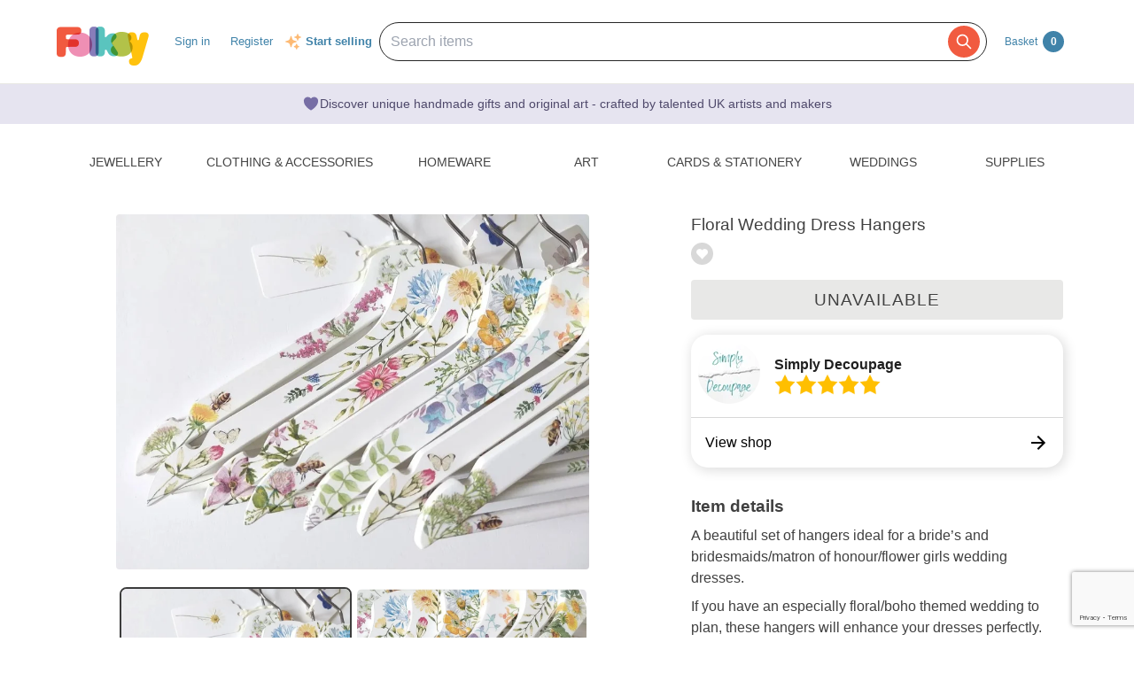

--- FILE ---
content_type: text/html; charset=utf-8
request_url: https://folksy.com/items/8135837-Floral-Wedding-Dress-Hangers
body_size: 19764
content:
<!doctype html>
<!--[if IE 8 ]><html lang="en-UK" class="ie ie8"><![endif]-->
<!--[if IE 9 ]><html lang="en-UK" class="ie ie9"><![endif]-->
<!--[if (gt IE 9)|!(IE)]><!--><html lang="en-gb" dir="ltr"><!--<![endif]-->

  <head prefix="og: http://ogp.me/ns# fb: http://ogp.me/ns/fb# folksy-uk: http://ogp.me/ns/fb/folksy-uk#">

    <meta charset="utf-8">
<meta http-equiv="X-UA-Compatible" content="IE=edge,chrome=1">
<meta name="viewport" content="width=device-width,initial-scale=1">
<meta property="fb:app_id" content="129982690436006" />
<meta property="og:site_name" content="Folksy"/>
<meta property="og:locale" content="en_GB"/>

<meta name="author" content="Folksy" />
<meta data-folksy-app="A">

<meta name="description" content="A beautiful set of hangers ideal for a bride’s and bridesmaids/matron of honour/flower girls wedding dresses. If you have an especially floral/boho themed wedding to plan, these hangers will enhance your dresses perfectly. Each hanger, decoupaged with ...">
<meta name="keywords" content="folksy, craft, handmade, handcrafted, hand made, handmade gifts, handcrafted gifts, home made, homemade, crafts, crafting, artisan, art, artistry, british, british craft" >
<meta name="logged_in" content="false" >
<meta name="authenticity_token" content="ae597562d2265522bd348c6501be6de3dc28be01" value="ae597562d2265522bd348c6501be6de3dc28be01">
<meta name="favourites_check_url" content="https://folksy.com/me/favourite_items" >
<meta name="login-url" content="https://folksy.com/login">
<meta name="register-url" content="https://folksy.com/register">

    <meta id="data-ga-page-group-1" data-ga-page-group-1="Product">
    <meta id="data-ga-page-group-2" data-ga-page-group-2="Simply Decoupage">
    <meta id="data-ga-page-group-3" data-ga-page-group-3="Weddings &gt; Clothing &gt; Dresses">
    <link rel="apple-touch-icon-precomposed" sizes="114x114" href="/apple-touch-icon-114x114-precomposed.png">
<link rel="apple-touch-icon-precomposed" sizes="72x72" href="/apple-touch-icon-72x72-precomposed.png">
<link rel="apple-touch-icon-precomposed" href="/apple-touch-icon-precomposed.png">


    <title>Floral Wedding Dress Hangers - Folksy</title>

    <link href="/stylesheets/style.css?1768723567" media="" rel="stylesheet" type="text/css" />

    <script type="text/javascript" src="//ajax.googleapis.com/ajax/libs/jquery/1.11.1/jquery.min.js"></script>
<script src="//ajax.googleapis.com/ajax/libs/jquery/1.7.2/jquery.min.js" type="text/javascript"></script>
<script src="/javascripts/jquery-ui-1.8.14.custom.min.js?1412676007" type="text/javascript"></script>
<script src="/javascripts/jquery.ui.totop.js?1412676007" type="text/javascript"></script>
<script src="/javascripts/hoverintent.min.js?1412676007" type="text/javascript"></script>
<script src="/javascripts/modal-popup.js?1413450395" type="text/javascript"></script>
<script src="/javascripts/login-to-favourite.js?1537405351" type="text/javascript"></script>
<script src="/javascripts/folksy-ui.js?1682349643" type="text/javascript"></script>
<script src="/javascripts/search-form.js?1412676007" type="text/javascript"></script>
<script src="/javascripts/bootstrap.min.js?1412676007" type="text/javascript"></script>
<script src="/javascripts/scrollable.js?1537405351" type="text/javascript"></script>
<script src="/javascripts/soft-scroll.js?1721728912" type="text/javascript"></script>

<!--[if lt IE 9]>
  <link href="/stylesheets/ie8.css?1412676007" media="screen" rel="stylesheet" type="text/css" />
  <script src="/javascripts/html5shiv.js?1412676007" type="text/javascript"></script>
<![endif]-->

<!--[if IE]>
  <script src="/javascripts/ie-js-fixes.js?1412676007" type="text/javascript"></script>
<![endif-->


    
  <meta property="og:title" content="Floral Wedding Dress Hangers"/>
  <meta property="og:type" content="folksy-uk:item"/>
  <meta content="https://imagedelivery.net/0ObHXyjKhN5YJrtuYFSvjQ/i-14f094fd-e31a-451c-8549-9f439dc4d12a-floral-wedding-dress-hangers-simply-decoupage/shopitem" property="og:image" />
  <meta property="og:url" content="https://folksy.com/items/8135837-Floral-Wedding-Dress-Hangers"/>
  <meta property="og:description" content="A beautiful set of hangers ideal for a bride’s and bridesmaids/matron of honour/flower girls wedding dresses. If you have an especially floral/boho themed wedding to plan, these hangers will enhance your dresses perfectly. Each hanger, decoupaged with ..." />
  <meta property="folksy-uk:price" content="£35.00" />
  <meta property="folksy-uk:shop" content="Simply Decoupage" />
  <meta property="folksy-uk:designer" content="Jacqueline Hollis" />

  <link rel="alternate" type="application/json+oembed"
        href="https://folksy.com/api/oembed?url=https%3A%2F%2Ffolksy.com%2Fitems%2F8135837-Floral-Wedding-Dress-Hangers"
        title="Floral Wedding Dress Hangers oembed profile" />

  <link rel="preconnect" href="https://fonts.googleapis.com"> 
  <link rel="preconnect" href="https://fonts.gstatic.com" crossorigin> 
  <link href="https://fonts.googleapis.com/css2?family=Dancing+Script:wght@500&display=swap" rel="stylesheet">

  <script src="/javascripts/report-item.js?1413450395" type="text/javascript"></script>
  <script src="/javascripts/item.js?1768723567" type="text/javascript"></script>
  
  <link rel="canonical" href="https://folksy.com/items/8135837-Floral-Wedding-Dress-Hangers" />
  <script type="text/javascript" src="/javascripts/pinterest.js"></script>

  
  
    <script src="/javascripts/copts/CoptsForm.js?1682349643" type="text/javascript"></script>
    <script src="/javascripts/copts/copts-init.js?1682349643" type="text/javascript"></script>
    <script src="/javascripts/stripe-quick-pay.js?1671440263" type="text/javascript"></script>
  

      
<!-- Google tag (gtag.js) -->
<script async src="https://www.googletagmanager.com/gtag/js?id=G-88RMJM2X2H"></script>
<script>
  window.dataLayer = window.dataLayer || [];
  function gtag(){dataLayer.push(arguments);}
  gtag('js', new Date());

  gtag('config', 'G-88RMJM2X2H'
      );
  gtag('config', 'UA-78622-7')
  gtag('set', { dimension1: 'Unknown' }); // this is driven by logic -- leave the logic as it is!

  function getSectionCategorySubcategoryPageGroupComponent ( name, index ) {
    var attrName, elem, attrValue;
    attrName = 'data-ga-page-group-' + index;
    elem = document.getElementById(attrName);
    if (elem) {
      if (elem.hasAttribute(attrName)) {
        attrValue = elem.getAttribute(attrName);
        name = name ? name + ' > ' + attrValue : attrValue;
      }
    }
    return name;
  };

  function setSectionCategorySubcategoryPageGroup () {
    var name = null;
    name = getSectionCategorySubcategoryPageGroupComponent(name, 1);
    if (name) {
      name = getSectionCategorySubcategoryPageGroupComponent(name, 2);
      name = getSectionCategorySubcategoryPageGroupComponent(name, 3);
      gtag('set', { content_group5: name });
    }
  };

  setSectionCategorySubcategoryPageGroup();

  
</script>


    <script type="text/javascript">
(function (f, b) { if (!b.__SV) { var e, g, i, h; window.mixpanel = b; b._i = []; b.init = function (e, f, c) { function g(a, d) { var b = d.split("."); 2 == b.length && ((a = a[b[0]]), (d = b[1])); a[d] = function () { a.push([d].concat(Array.prototype.slice.call(arguments, 0))); }; } var a = b; "undefined" !== typeof c ? (a = b[c] = []) : (c = "mixpanel"); a.people = a.people || []; a.toString = function (a) { var d = "mixpanel"; "mixpanel" !== c && (d += "." + c); a || (d += " (stub)"); return d; }; a.people.toString = function () { return a.toString(1) + ".people (stub)"; }; i = "disable time_event track track_pageview track_links track_forms track_with_groups add_group set_group remove_group register register_once alias unregister identify name_tag set_config reset opt_in_tracking opt_out_tracking has_opted_in_tracking has_opted_out_tracking clear_opt_in_out_tracking start_batch_senders people.set people.set_once people.unset people.increment people.append people.union people.track_charge people.clear_charges people.delete_user people.remove".split( " "); for (h = 0; h < i.length; h++) g(a, i[h]); var j = "set set_once union unset remove delete".split(" "); a.get_group = function () { function b(c) { d[c] = function () { call2_args = arguments; call2 = [c].concat(Array.prototype.slice.call(call2_args, 0)); a.push([e, call2]); }; } for ( var d = {}, e = ["get_group"].concat( Array.prototype.slice.call(arguments, 0)), c = 0; c < j.length; c++) b(j[c]); return d; }; b._i.push([e, f, c]); }; b.__SV = 1.2; e = f.createElement("script"); e.type = "text/javascript"; e.async = !0; e.src = "undefined" !== typeof MIXPANEL_CUSTOM_LIB_URL ? MIXPANEL_CUSTOM_LIB_URL : "file:" === f.location.protocol && "//cdn.mxpnl.com/libs/mixpanel-2-latest.min.js".match(/^\/\//) ? "https://cdn.mxpnl.com/libs/mixpanel-2-latest.min.js" : "//cdn.mxpnl.com/libs/mixpanel-2-latest.min.js"; g = f.getElementsByTagName("script")[0]; g.parentNode.insertBefore(e, g); } })(document, window.mixpanel || []);

var mixpanelDebug = false

var MIXPANEL_CUSTOM_LIB_URL = "https://https://tracking-proxy.folksy.com/lib.min.js";

mixpanel.init("3076378ebbe07a5b9cc54596778c7a08", {
  api_host: "https://tracking-proxy.folksy.com",
  debug: mixpanelDebug,
  persistence: "localStorage",
  ignore_dnt: true,
});

function debugLogEvent(userId, userData, name, data) {
  console.log('logEvent', {
    userId: userId,
    userData: userData,
    name: name,
    data: data,
  });
}

  function logMixpanelEvent(name, data) {
    mixpanel.people.set({
      accountType: "unregistered",
    });

    if (typeof data === 'undefined') {
      data = { "isAuthenticated": false };
    } else {
      data.isAuthenticated = false;
    }
    mixpanel.track(name, data)
  }

  function logEvent(name, data) {
    logMixpanelEvent(name, data)
    debugLogEvent('anon', {}, name, data);
  }

</script>

    <!-- Hotjar Tracking Code for https://folksy.com/ -->
<script>
  (function(h,o,t,j,a,r){
    h.hj=h.hj||function(){(h.hj.q=h.hj.q||[]).push(arguments)};
    h._hjSettings={hjid:3173891,hjsv:6};
    a=o.getElementsByTagName('head')[0];
    r=o.createElement('script');r.async=1;
    r.src=t+h._hjSettings.hjid+j+h._hjSettings.hjsv;
    a.appendChild(r);
  })(window,document,'https://static.hotjar.com/c/hotjar-','.js?sv=');
</script>

    <!-- Facebook Pixel Code -->
<script>
  !function(f,b,e,v,n,t,s)
  {if(f.fbq)return;n=f.fbq=function(){n.callMethod?
  n.callMethod.apply(n,arguments):n.queue.push(arguments)};
  if(!f._fbq)f._fbq=n;n.push=n;n.loaded=!0;n.version='2.0';
  n.queue=[];t=b.createElement(e);t.async=!0;
  t.src=v;s=b.getElementsByTagName(e)[0];
  s.parentNode.insertBefore(t,s)}(window, document,'script',
  'https://connect.facebook.net/en_US/fbevents.js');
  fbq('init', '464978727447371');
  fbq('track', 'PageView');
</script>
<noscript><img height="1" width="1" style="display:none"
  src="https://www.facebook.com/tr?id=464978727447371&ev=PageView&noscript=1"
/></noscript>
<!-- End Facebook Pixel Code -->

    <!-- Pinterest Tag -->
<script>
!function(e){if(!window.pintrk){window.pintrk = function () {
window.pintrk.queue.push(Array.prototype.slice.call(arguments))};var
  n=window.pintrk;n.queue=[],n.version="3.0";var
  t=document.createElement("script");t.async=!0,t.src=e;var
  r=document.getElementsByTagName("script")[0];
  r.parentNode.insertBefore(t,r)}}("https://s.pinimg.com/ct/core.js");
pintrk('load', '2612786959965');
pintrk('page');
</script>
<noscript>
<img height="1" width="1" style="display:none;" alt=""
  src="https://ct.pinterest.com/v3/?event=init&tid=2612786959965&noscript=1" />
</noscript>
<!-- end Pinterest Tag -->


    <script src="/javascripts/log-event-handler.js?1657676334" type="text/javascript"></script>
    <script src="/javascripts/dbl-click-protect.js?1657676334" type="text/javascript"></script>
  </head>
  <body class="item two-column">
        <div id="modal-dynamic"></div>
    
      

    

    <header id="banner" role="banner">
  <div class="container">
    <a href="/" class="not-christmas">
      <img alt="Folksy, Modern British Craft" src="/images/logos/banner.png?1412676007" />
    </a>


    <nav>
      <h2><a href="#">Menu</a></h2>
      <ul class="top-nav-global-header">
  <li class="alt2"><a href="/">Homepage</a></li>
  <li><a href="https://folksy.com/login?back=https%3A%2F%2Ffolksy.com%2Fitems%2F8135837-Floral-Wedding-Dress-Hangers" data-role="signin">Sign in</a></li>
<li><a href="https://folksy.com/register" data-role="register" id="register">Register</a></li>

</ul>
<div class="start-selling">
<svg xmlns="http://www.w3.org/2000/svg" viewBox="0 0 24 24" fill="currentColor" class="sparkle-icon">
  <path fill-rule="evenodd" d="M9 4.5a.75.75 0 01.721.544l.813 2.846a3.75 3.75 0 002.576 2.576l2.846.813a.75.75 0 010 1.442l-2.846.813a3.75 3.75 0 00-2.576 2.576l-.813 2.846a.75.75 0 01-1.442 0l-.813-2.846a3.75 3.75 0 00-2.576-2.576l-2.846-.813a.75.75 0 010-1.442l2.846-.813A3.75 3.75 0 007.466 7.89l.813-2.846A.75.75 0 019 4.5zM18 1.5a.75.75 0 01.728.568l.258 1.036c.236.94.97 1.674 1.91 1.91l1.036.258a.75.75 0 010 1.456l-1.036.258c-.94.236-1.674.97-1.91 1.91l-.258 1.036a.75.75 0 01-1.456 0l-.258-1.036a2.625 2.625 0 00-1.91-1.91l-1.036-.258a.75.75 0 010-1.456l1.036-.258a2.625 2.625 0 001.91-1.91l.258-1.036A.75.75 0 0118 1.5zM16.5 15a.75.75 0 01.712.513l.394 1.183c.15.447.5.799.948.948l1.183.395a.75.75 0 010 1.422l-1.183.395c-.447.15-.799.5-.948.948l-.395 1.183a.75.75 0 01-1.422 0l-.395-1.183a1.5 1.5 0 00-.948-.948l-1.183-.395a.75.75 0 010-1.422l1.183-.395c.447-.15.799-.5.948-.948l.395-1.183A.75.75 0 0116.5 15z" clip-rule="evenodd"></path>
</svg>
  <a href="/selling">Start selling</a>
</div>


    </nav>
    

    <script src="/javascripts/mobile-navigation.js"></script>

    
<div class="prominent-search">
  <div class="prominent-search-wrapper">
    <input 
       type="text"
       id="prominent-search-input"
       class="prominent-search-input"
       placeholder="Search items"
       autocomplete="off"
     >
     <button type="button" class="prominent-search-button" aria-label="Search">
       <svg class="prominent-search-icon" fill="none" stroke="currentColor" viewBox="0 0 24 24" xmlns="http://www.w3.org/2000/svg">
         <path stroke-linecap="round" stroke-linejoin="round" stroke-width="2" d="M21 21l-6-6m2-5a7 7 0 11-14 0 7 7 0 0114 0z"></path>
       </svg>
     </button>
  </div>
</div>

    <div class="basket" data-role="basket-widget">
  <a href="/basket">Basket <strong>0</strong></a>
</div>



  </div>
</header>


    <div class="usp-banner">
  <div class="usp-banner-icon">
    <svg xmlns="http://www.w3.org/2000/svg" viewBox="0 0 24 24" fill="currentColor" class="usp-banner-heart" width="24px" height="24px"><path d="m11.645 20.91-.007-.003-.022-.012a15.247 15.247 0 0 1-.383-.218 25.18 25.18 0 0 1-4.244-3.17C4.688 15.36 2.25 12.174 2.25 8.25 2.25 5.322 4.714 3 7.688 3A5.5 5.5 0 0 1 12 5.052 5.5 5.5 0 0 1 16.313 3c2.973 0 5.437 2.322 5.437 5.25 0 3.925-2.438 7.111-4.739 9.256a25.175 25.175 0 0 1-4.244 3.17 15.247 15.247 0 0 1-.383.219l-.022.012-.007.004-.003.001a.752.752 0 0 1-.704 0l-.003-.001Z" /></svg>
  </div>
  <p class="usp-banner-text">
  Discover unique handmade gifts and original art - crafted by talented UK
  artists and makers
  </p>
</div>

    
    <main role="main">
      <div class="item-container">
        <div class="top-nav">
  <nav class="sections display-table" role="navigation">
    <span>
      <a href="#" class="toggle" title="Content collapsed: click to expand contents">Departments</a>
    </span>
    <ul>
      <li><a href="/" id="index">Home</a></li>
      
        
          <li><a href="/jewellery" aria-expanded="false" aria-haspopup="true" aria-label="Jewellery section. Click to visit or use arrow keys to enter and leave menu." aria-owns="menu-26" id="jewellery" role="button">Jewellery</a></li>
        
          <li><a href="/clothing-accessories" aria-expanded="false" aria-haspopup="true" aria-label="Clothing &amp; Accessories section. Click to visit or use arrow keys to enter and leave menu." aria-owns="menu-30" id="clothing-accessories" role="button">Clothing & Accessories</a></li>
        
          <li><a href="/home_garden" aria-expanded="false" aria-haspopup="true" aria-label="Homeware section. Click to visit or use arrow keys to enter and leave menu." aria-owns="menu-13" id="home_garden" role="button">Homeware</a></li>
        
          <li><a href="/art" aria-expanded="false" aria-haspopup="true" aria-label="Art section. Click to visit or use arrow keys to enter and leave menu." aria-owns="menu-34" id="art" role="button">Art</a></li>
        
          <li><a href="/cards-stationery" aria-expanded="false" aria-haspopup="true" aria-label="Cards &amp; Stationery section. Click to visit or use arrow keys to enter and leave menu." aria-owns="menu-38" id="cards-stationery" role="button">Cards & Stationery</a></li>
        
          <li><a href="/weddings" aria-expanded="false" aria-haspopup="true" aria-label="Weddings section. Click to visit or use arrow keys to enter and leave menu." aria-owns="menu-21" id="weddings" role="button">Weddings</a></li>
        
          <li><a href="/supplies" aria-expanded="false" aria-haspopup="true" aria-label="Supplies section. Click to visit or use arrow keys to enter and leave menu." aria-owns="menu-25" id="supplies" role="button">Supplies</a></li>
        
      
    </ul>
  </nav>
        <div class="menu jewellery" id="menu-26">
      <div class="content">

                                                  <nav>
            <h4>Other Jewellery</h4>
            <ul>
                              <li><a href="/jewellery/anklets">Anklets</a></li>
                              <li><a href="/jewellery/cuffs">Cuffs</a></li>
                              <li><a href="/jewellery/mens-jewellery">Men's Jewellery</a></li>
                          </ul>
          </nav>
        
                  <nav>
            <h4><a href="/jewellery/bracelets-bangles">Bracelets & Bangles</a></h4>
            <ul>
                              <li><a href="/jewellery/bracelets-bangles/acrylic">Acrylic</a></li>
                              <li><a href="/jewellery/bracelets-bangles/bracelets">All</a></li>
                              <li><a href="/jewellery/bracelets-bangles/beaded">Beaded</a></li>
                              <li><a href="/jewellery/bracelets-bangles/chain">Chain</a></li>
                              <li><a href="/jewellery/bracelets-bangles/charms">Charms</a></li>
                              <li><a href="/jewellery/bracelets-bangles/gold">Gold</a></li>
                              <li><a href="/jewellery/bracelets-bangles/leather-bracelets-cuffs">Leather</a></li>
                              <li><a href="/jewellery/bracelets-bangles/polymer-clay">Polymer Clay</a></li>
                              <li><a href="/jewellery/bracelets-bangles/seaglass-bracelets">Seaglass</a></li>
                              <li><a href="/jewellery/bracelets-bangles/sterling-silver">Sterling Silver</a></li>
                          </ul>
            <a href="/jewellery/bracelets-bangles">View all</a>
          </nav>
                  <nav>
            <h4><a href="/jewellery/brooches">Brooches</a></h4>
            <ul>
                              <li><a href="/jewellery/brooches/acrylic">Acrylic</a></li>
                              <li><a href="/jewellery/brooches/brooches">All</a></li>
                              <li><a href="/jewellery/brooches/copper">Copper</a></li>
                              <li><a href="/jewellery/brooches/enamel">Enamel</a></li>
                              <li><a href="/jewellery/brooches/gold">Gold</a></li>
                              <li><a href="/jewellery/brooches/leather-brooches">Leather</a></li>
                              <li><a href="/jewellery/brooches/personalised-brooches">Personalised</a></li>
                              <li><a href="/jewellery/brooches/ceramic">Porcelain and Ceramic</a></li>
                              <li><a href="/jewellery/brooches/resin">Resin</a></li>
                              <li><a href="/jewellery/brooches/sterling-silver">Sterling Silver</a></li>
                          </ul>
            <a href="/jewellery/brooches">View all</a>
          </nav>
                  <nav>
            <h4><a href="/jewellery/earrings">Earrings</a></h4>
            <ul>
                              <li><a href="/jewellery/earrings/acrylic">Acrylic</a></li>
                              <li><a href="/jewellery/earrings/earrings">All</a></li>
                              <li><a href="/jewellery/earrings/beadwork">Beadwork</a></li>
                              <li><a href="/jewellery/earrings/ceramic">Ceramic</a></li>
                              <li><a href="/jewellery/earrings/clip-on-earrings">Clip On Earrings</a></li>
                              <li><a href="/jewellery/earrings/dangle">Dangle</a></li>
                              <li><a href="/jewellery/earrings/gemstone-earrings">Gemstones</a></li>
                              <li><a href="/jewellery/earrings/glass">Glass</a></li>
                              <li><a href="/jewellery/earrings/gold">Gold</a></li>
                              <li><a href="/jewellery/earrings/hoop">Hoop</a></li>
                          </ul>
            <a href="/jewellery/earrings">View all</a>
          </nav>
                  <nav>
            <h4><a href="/jewellery/necklaces-pendants">Necklaces & Pendants</a></h4>
            <ul>
                              <li><a href="/jewellery/necklaces-pendants/acrylic">Acrylic</a></li>
                              <li><a href="/jewellery/necklaces-pendants/necklaces">All</a></li>
                              <li><a href="/jewellery/necklaces-pendants/beaded">Beaded</a></li>
                              <li><a href="/jewellery/necklaces-pendants/beadwork">Beadwork</a></li>
                              <li><a href="/jewellery/necklaces-pendants/chain">Chain</a></li>
                              <li><a href="/jewellery/necklaces-pendants/copper">Copper</a></li>
                              <li><a href="/jewellery/necklaces-pendants/enamel">Enamel</a></li>
                              <li><a href="/jewellery/necklaces-pendants/gemstone">Gemstone</a></li>
                              <li><a href="/jewellery/necklaces-pendants/personalised-necklaces">Personalised</a></li>
                              <li><a href="/jewellery/necklaces-pendants/seaglass-necklaces">Seaglass</a></li>
                          </ul>
            <a href="/jewellery/necklaces-pendants">View all</a>
          </nav>
                  <nav>
            <h4><a href="/jewellery/rings">Rings</a></h4>
            <ul>
                              <li><a href="/jewellery/rings/adjustable">Adjustable</a></li>
                              <li><a href="/jewellery/rings/rings">All</a></li>
                              <li><a href="/jewellery/rings/band">Band</a></li>
                              <li><a href="/jewellery/rings/copper-rings">Copper</a></li>
                              <li><a href="/jewellery/rings/personalised-rings">Personalised</a></li>
                              <li><a href="/jewellery/rings/seaglass-rings">Seaglass</a></li>
                              <li><a href="/jewellery/rings/sterling-silver">Sterling Silver</a></li>
                              <li><a href="/jewellery/rings/stone">Stone</a></li>
                              <li><a href="/jewellery/rings/Wrapped">Wrapped</a></li>
                          </ul>
            <a href="/jewellery/rings">View all</a>
          </nav>
                  <nav>
            <h4><a href="/jewellery/spiritual-jewellery">Spiritual Jewellery</a></h4>
            <ul>
                              <li><a href="/jewellery/spiritual-jewellery/memorial-jewellery">Memorial Jewellery</a></li>
                          </ul>
            <a href="/jewellery/spiritual-jewellery">View all</a>
          </nav>
              </div>
    </div>
      <div class="menu clothing-accessories" id="menu-30">
      <div class="content">

                                        
                  <nav>
            <h4><a href="/clothing-accessories/accessories">Accessories</a></h4>
            <ul>
                              <li><a href="/clothing-accessories/accessories/badges">Badges</a></li>
                              <li><a href="/clothing-accessories/accessories/bagcharms">Bag Charms</a></li>
                              <li><a href="/clothing-accessories/accessories/belts">Belts</a></li>
                              <li><a href="/clothing-accessories/accessories/corsages">Corsages</a></li>
                              <li><a href="/clothing-accessories/accessories/face-masks">Face Masks</a></li>
                              <li><a href="/clothing-accessories/accessories/fans">Fans</a></li>
                              <li><a href="/clothing-accessories/accessories/gloves">Gloves</a></li>
                              <li><a href="/clothing-accessories/accessories/guitar-straps">Guitar Straps</a></li>
                              <li><a href="/clothing-accessories/accessories/handkerchiefs">Handkerchiefs</a></li>
                              <li><a href="/clothing-accessories/accessories/hats">Hats</a></li>
                          </ul>
            <a href="/clothing-accessories/accessories">View all</a>
          </nav>
                  <nav>
            <h4><a href="/clothing-accessories/babies-children">Babies & Children</a></h4>
            <ul>
                              <li><a href="/clothing-accessories/babies-children/babygrows">Babygrows</a></li>
                              <li><a href="/clothing-accessories/babies-children/bags">Bags</a></li>
                              <li><a href="/clothing-accessories/babies-children/bibs-cloths">Bibs & Cloths</a></li>
                              <li><a href="/clothing-accessories/babies-children/booties">Booties</a></li>
                              <li><a href="/clothing-accessories/babies-children/cardigans">Cardigans</a></li>
                              <li><a href="/clothing-accessories/babies-children/cases">Cases</a></li>
                              <li><a href="/clothing-accessories/babies-children/coats">Coats</a></li>
                              <li><a href="/clothing-accessories/babies-children/costumes">Costumes</a></li>
                              <li><a href="/clothing-accessories/babies-children/dresses">Dresses</a></li>
                              <li><a href="/clothing-accessories/babies-children/gloves-scarves">Gloves & Scarves</a></li>
                          </ul>
            <a href="/clothing-accessories/babies-children">View all</a>
          </nav>
                  <nav>
            <h4><a href="/clothing-accessories/clothing-shoes">Clothing & Shoes</a></h4>
            <ul>
                              <li><a href="/clothing-accessories/clothing-shoes/blouses">Blouses</a></li>
                              <li><a href="/clothing-accessories/clothing-shoes/cardigans">Cardigans</a></li>
                              <li><a href="/clothing-accessories/clothing-shoes/costumes">Costumes</a></li>
                              <li><a href="/clothing-accessories/clothing-shoes/dresses">Dresses</a></li>
                              <li><a href="/clothing-accessories/clothing-shoes/jackets">Jackets</a></li>
                              <li><a href="/clothing-accessories/clothing-shoes/jumpers">Jumpers</a></li>
                              <li><a href="/clothing-accessories/clothing-shoes/ponchos">Ponchos</a></li>
                              <li><a href="/clothing-accessories/clothing-shoes/pyjamas">Pyjamas & Robes</a></li>
                              <li><a href="/clothing-accessories/clothing-shoes/shawls-wraps">Shawls & Wraps</a></li>
                              <li><a href="/clothing-accessories/clothing-shoes/shirts">Shirts</a></li>
                          </ul>
            <a href="/clothing-accessories/clothing-shoes">View all</a>
          </nav>
                  <nav>
            <h4><a href="/clothing-accessories/hair-accessories">Hair Accessories</a></h4>
            <ul>
                              <li><a href="/clothing-accessories/hair-accessories/bobbypins">Bobby Pins</a></li>
                              <li><a href="/clothing-accessories/hair-accessories/ear-warmers">Ear Warmers</a></li>
                              <li><a href="/clothing-accessories/hair-accessories/everything-else">Everything Else</a></li>
                              <li><a href="/clothing-accessories/hair-accessories/fascinators">Fascinators</a></li>
                              <li><a href="/clothing-accessories/hair-accessories/hair-bands">Hair Bands</a></li>
                              <li><a href="/clothing-accessories/hair-accessories/hair-clips">Hair Clips</a></li>
                              <li><a href="/clothing-accessories/hair-accessories/hair-combs">Hair Combs</a></li>
                          </ul>
            <a href="/clothing-accessories/hair-accessories">View all</a>
          </nav>
                  <nav>
            <h4><a href="/clothing-accessories/lingerie">Lingerie</a></h4>
            <ul>
                              <li><a href="/clothing-accessories/lingerie/bras">Bras</a></li>
                              <li><a href="/clothing-accessories/lingerie/corsets">Corsets</a></li>
                              <li><a href="/clothing-accessories/lingerie/everything-else">Everything Else</a></li>
                              <li><a href="/clothing-accessories/lingerie/knickers">Knickers</a></li>
                              <li><a href="/clothing-accessories/lingerie/petticoats">Petticoats</a></li>
                          </ul>
            <a href="/clothing-accessories/lingerie">View all</a>
          </nav>
                  <nav>
            <h4><a href="/clothing-accessories/sleeves-bags">Sleeves & Bags</a></h4>
            <ul>
                              <li><a href="/clothing-accessories/sleeves-bags/clutch-bags">Clutch Bags</a></li>
                              <li><a href="/clothing-accessories/sleeves-bags/crossbody-bags">Crossbody Bags</a></li>
                              <li><a href="/clothing-accessories/sleeves-bags/drawstring-bags">Drawstring Bags</a></li>
                              <li><a href="/clothing-accessories/sleeves-bags/glasses-cases">Glasses Cases</a></li>
                              <li><a href="/clothing-accessories/sleeves-bags/handbags">Handbags</a></li>
                              <li><a href="/clothing-accessories/sleeves-bags/ipad-tablet-sleeves">iPad & Tablet Sleeves</a></li>
                              <li><a href="/clothing-accessories/sleeves-bags/iphone-mobile-sleeves">iPhone & Mobile Sleeves</a></li>
                              <li><a href="/clothing-accessories/sleeves-bags/kindle-cases">Kindle Cases</a></li>
                              <li><a href="/clothing-accessories/sleeves-bags/laptop-sleeves">Laptop Sleeves</a></li>
                              <li><a href="/clothing-accessories/sleeves-bags/make-up-bags">Make Up Bags</a></li>
                          </ul>
            <a href="/clothing-accessories/sleeves-bags">View all</a>
          </nav>
              </div>
    </div>
      <div class="menu home_garden" id="menu-13">
      <div class="content">

                                                  <nav>
            <h4>Rooms and Things</h4>
            <ul>
                              <li><a href="/home_garden/bath_beauty">Bath & Beauty</a></li>
                              <li><a href="/home_garden/bedroom_bathroom">Bedroom & Bathroom</a></li>
                              <li><a href="/home_garden/christmas">Christmas</a></li>
                              <li><a href="/home_garden/craft_room_workshop">Craft room & Workshop</a></li>
                              <li><a href="/home_garden/games_activities">Games & Activities</a></li>
                              <li><a href="/home_garden/homemade_food">Homemade Food</a></li>
                              <li><a href="/home_garden/laundry_storage">Laundry & Storage</a></li>
                              <li><a href="/home_garden/nursery_bedroom">Nursery & Playroom</a></li>
                              <li><a href="/home_garden/office_stationery">Office</a></li>
                              <li><a href="/home_garden/spirituality-and-religion">Spirituality & Religion</a></li>
                          </ul>
          </nav>
        
                  <nav>
            <h4><a href="/home_garden/books">Books</a></h4>
            <ul>
                              <li><a href="/home_garden/books/books">Books</a></li>
                              <li><a href="/home_garden/books/hand-bound-books">Hand-bound books</a></li>
                          </ul>
            <a href="/home_garden/books">View all</a>
          </nav>
                  <nav>
            <h4><a href="/home_garden/decorations_furniture">Home Decorations</a></h4>
            <ul>
                              <li><a href="/home_garden/decorations_furniture/baskets">Baskets</a></li>
                              <li><a href="/home_garden/decorations_furniture/blankets">Blankets - patchwork quilts and crochet blankets</a></li>
                              <li><a href="/home_garden/decorations_furniture/bookends">Bookends</a></li>
                              <li><a href="/home_garden/decorations_furniture/bunting">Bunting</a></li>
                              <li><a href="/home_garden/decorations_furniture/candle_holders">Candle holders</a></li>
                              <li><a href="/home_garden/decorations_furniture/candles">Candles</a></li>
                              <li><a href="/home_garden/decorations_furniture/clocks">Clocks</a></li>
                              <li><a href="/home_garden/decorations_furniture/cushions">Cushions</a></li>
                              <li><a href="/home_garden/decorations_furniture/decorative_dishes">Decorative dishes</a></li>
                              <li><a href="/home_garden/decorations_furniture/decorative-tiles">Decorative Tiles</a></li>
                          </ul>
            <a href="/home_garden/decorations_furniture">View all</a>
          </nav>
                  <nav>
            <h4><a href="/home_garden/dolls_collectables">Dolls & Collectables</a></h4>
            <ul>
                              <li><a href="/home_garden/dolls_collectables/animals">Animal Dolls</a></li>
                              <li><a href="/home_garden/dolls_collectables/doll_accessories">Doll Clothes and Accessories</a></li>
                              <li><a href="/home_garden/dolls_collectables/Dolls-House-Miniatures">Dolls House Miniatures</a></li>
                              <li><a href="/home_garden/dolls_collectables/dolls">Handmade Dolls</a></li>
                              <li><a href="/home_garden/dolls_collectables/puppets">Puppets</a></li>
                              <li><a href="/home_garden/dolls_collectables/sock_animals">Sock Monkeys</a></li>
                              <li><a href="/home_garden/dolls_collectables/teddy_bears">Teddy bears</a></li>
                          </ul>
            <a href="/home_garden/dolls_collectables">View all</a>
          </nav>
                  <nav>
            <h4><a href="/home_garden/furniture">Furniture</a></h4>
            <ul>
                              <li><a href="/home_garden/furniture/bookcases">Bookcases & Cabinets</a></li>
                              <li><a href="/home_garden/furniture/chairs">Chairs</a></li>
                              <li><a href="/home_garden/furniture/rails_hooks">Coat hooks, coat pegs and rails</a></li>
                              <li><a href="/home_garden/furniture/crochet-pouffes">Crochet Pouffes and Ottomans</a></li>
                              <li><a href="/home_garden/furniture/drawers">Drawers</a></li>
                              <li><a href="/home_garden/furniture/shelves">Handmade Shelves</a></li>
                              <li><a href="/home_garden/furniture/tables">Handmade Tables</a></li>
                              <li><a href="/home_garden/furniture/stools">Stools</a></li>
                              <li><a href="/home_garden/furniture/storage">Storage ideas</a></li>
                          </ul>
            <a href="/home_garden/furniture">View all</a>
          </nav>
                  <nav>
            <h4><a href="/home_garden/garden_pets">Garden & Pets</a></h4>
            <ul>
                              <li><a href="/home_garden/garden_pets/wildlife_feeders">Bird feeders and bird baths</a></li>
                              <li><a href="/home_garden/garden_pets/wildlife_houses">Bug hotels and bird houses</a></li>
                              <li><a href="/home_garden/garden_pets/planters_pots">Ceramic planters, garden pots and hanging planters</a></li>
                              <li><a href="/home_garden/garden_pets/cat_collars">Cool cat collars</a></li>
                              <li><a href="/home_garden/garden_pets/dog-bandanas">Dog bandanas</a></li>
                              <li><a href="/home_garden/garden_pets/dog_coats">Dog coats</a></li>
                              <li><a href="/home_garden/garden_pets/leads">Dog leads</a></li>
                              <li><a href="/home_garden/garden_pets/dog-snoods">Dog Snoods</a></li>
                              <li><a href="/home_garden/garden_pets/dog_collars">Handmade Dog collars</a></li>
                              <li><a href="/home_garden/garden_pets/garden_furniture">Handmade Garden furniture</a></li>
                          </ul>
            <a href="/home_garden/garden_pets">View all</a>
          </nav>
                  <nav>
            <h4><a href="/home_garden/gift-sets">Gifts Sets & Letterbox Gifts</a></h4>
            <ul>
                              <li><a href="/home_garden/gift-sets/gift-sets">Gift Sets</a></li>
                              <li><a href="/home_garden/gift-sets/letterbox-gifts">Letterbox Gifts</a></li>
                          </ul>
            <a href="/home_garden/gift-sets">View all</a>
          </nav>
                  <nav>
            <h4><a href="/home_garden/kitchen_dining">Kitchen & Dining</a></h4>
            <ul>
                              <li><a href="/home_garden/kitchen_dining/aprons">Aprons</a></li>
                              <li><a href="/home_garden/kitchen_dining/bowls">Bowls</a></li>
                              <li><a href="/home_garden/kitchen_dining/cake_stands">Cake stands</a></li>
                              <li><a href="/home_garden/kitchen_dining/jugs">Ceramic Jugs</a></li>
                              <li><a href="/home_garden/kitchen_dining/chopping-boards">Chopping Boards</a></li>
                              <li><a href="/home_garden/kitchen_dining/coasters">Coasters</a></li>
                              <li><a href="/home_garden/kitchen_dining/cookware">Cookware</a></li>
                              <li><a href="/home_garden/kitchen_dining/tea_cosies">Cosies</a></li>
                              <li><a href="/home_garden/kitchen_dining/cups_mugs">Cups & mugs</a></li>
                              <li><a href="/home_garden/kitchen_dining/dishcloths">Dishcloths</a></li>
                          </ul>
            <a href="/home_garden/kitchen_dining">View all</a>
          </nav>
              </div>
    </div>
      <div class="menu art" id="menu-34">
      <div class="content">

                                                  <nav>
            <h4>Other Art</h4>
            <ul>
                              <li><a href="/art/aceos">ACEOs</a></li>
                              <li><a href="/art/collage-art">Collage</a></li>
                              <li><a href="/art/mixed-media">Mixed Media</a></li>
                              <li><a href="/art/papercut-art">Papercut Art</a></li>
                              <li><a href="/art/pebble-art">Pebble, Sea Glass and Shell Art</a></li>
                              <li><a href="/art/personalised-prints">Personalised Prints</a></li>
                              <li><a href="/art/prints-digital-art">Prints & Digital Art</a></li>
                              <li><a href="/art/quilled-art">Quilled Art</a></li>
                              <li><a href="/art/textile-art">Textile Art</a></li>
                          </ul>
          </nav>
        
                  <nav>
            <h4><a href="/art/drawing-illustration">Drawing & Illustration</a></h4>
            <ul>
                              <li><a href="/art/drawing-illustration/all">All</a></li>
                              <li><a href="/art/drawing-illustration/animals">Animals</a></li>
                              <li><a href="/art/drawing-illustration/people">People</a></li>
                              <li><a href="/art/drawing-illustration/personalised-drawings">Personalised</a></li>
                          </ul>
            <a href="/art/drawing-illustration">View all</a>
          </nav>
                  <nav>
            <h4><a href="/art/glass-art">Glass Art</a></h4>
            <ul>
                              <li><a href="/art/glass-art/3D-glass-art">3D</a></li>
                              <li><a href="/art/glass-art/seaglass">Seaglass </a></li>
                          </ul>
            <a href="/art/glass-art">View all</a>
          </nav>
                  <nav>
            <h4><a href="/art/paintings">Paintings</a></h4>
            <ul>
                              <li><a href="/art/paintings/acrylic">Acrylic</a></li>
                              <li><a href="/art/paintings/all">All</a></li>
                              <li><a href="/art/paintings/animals">Animals</a></li>
                              <li><a href="/art/paintings/flowers">Flowers</a></li>
                              <li><a href="/art/paintings/personalised-paintings">Personalised Paintings</a></li>
                              <li><a href="/art/paintings/views">Views</a></li>
                              <li><a href="/art/paintings/watercolour">Watercolour</a></li>
                          </ul>
            <a href="/art/paintings">View all</a>
          </nav>
                  <nav>
            <h4><a href="/art/photography">Photography</a></h4>
            <ul>
                              <li><a href="/art/photography/all">All</a></li>
                              <li><a href="/art/photography/flowers">Flowers</a></li>
                              <li><a href="/art/photography/still-life">Still Life</a></li>
                              <li><a href="/art/photography/views">Views</a></li>
                          </ul>
            <a href="/art/photography">View all</a>
          </nav>
                  <nav>
            <h4><a href="/art/printmaking">Printmaking</a></h4>
            <ul>
                              <li><a href="/art/printmaking/block-prints">Block Prints</a></li>
                              <li><a href="/art/printmaking/collagraph_prints">Collagraph Prints</a></li>
                              <li><a href="/art/printmaking/cyanotype_prints">Cyanotype Prints </a></li>
                              <li><a href="/art/printmaking/drypoint_prints">Drypoint Prints</a></li>
                              <li><a href="/art/printmaking/etchings">Etchings</a></li>
                              <li><a href="/art/printmaking/gocco_prints">Gocco Prints</a></li>
                              <li><a href="/art/printmaking/letterpress_prints">Letterpress Prints</a></li>
                              <li><a href="/art/printmaking/lino_prints">Lino Prints</a></li>
                              <li><a href="/art/printmaking/lithograph_prints">Lithographs</a></li>
                              <li><a href="/art/printmaking/mezzotint_prints">Mezzotint Prints</a></li>
                          </ul>
            <a href="/art/printmaking">View all</a>
          </nav>
                  <nav>
            <h4><a href="/art/sculpture-ceramics">Sculpture & Ceramics</a></h4>
            <ul>
                              <li><a href="/art/sculpture-ceramics/abstract">Abstract</a></li>
                              <li><a href="/art/sculpture-ceramics/animal">Animal</a></li>
                              <li><a href="/art/sculpture-ceramics/ceramics-pottery">Ceramics & Pottery</a></li>
                              <li><a href="/art/sculpture-ceramics/mosaics">Mosaics</a></li>
                              <li><a href="/art/sculpture-ceramics/other-sculpture">Other Sculpture</a></li>
                              <li><a href="/art/sculpture-ceramics/people">People</a></li>
                          </ul>
            <a href="/art/sculpture-ceramics">View all</a>
          </nav>
                  <nav>
            <h4><a href="/art/wood-art">Wood Art</a></h4>
            <ul>
                              <li><a href="/art/wood-art/figurative-wood-art">Figurative</a></li>
                          </ul>
            <a href="/art/wood-art">View all</a>
          </nav>
              </div>
    </div>
      <div class="menu cards-stationery" id="menu-38">
      <div class="content">

                                          <nav class="promoted">
            <h4>Folksy Highlights</h4>
            <ul>
                              <li><a href="/themes/handmadewedding">Handmade Wedding</a></li>
                              <li><a href="/themes/gifts_for_crafters">Gifts For Crafters</a></li>
                              <li><a href="/themes/gifts-for-cyclists">Gifts for Cyclists</a></li>
                              <li><a href="/themes/anniversary-cards">Anniversary Cards</a></li>
                          </ul>
          </nav>
                
                  <nav>
            <h4><a href="/cards-stationery/cards">Cards</a></h4>
            <ul>
                              <li><a href="/cards-stationery/cards/age-cards">Age Cards</a></li>
                              <li><a href="/cards-stationery/cards/anniversary">Anniversary</a></li>
                              <li><a href="/cards-stationery/cards/birthday">Birthday</a></li>
                              <li><a href="/cards-stationery/cards/blank">Blank</a></li>
                              <li><a href="/cards-stationery/cards/christmas">Christmas</a></li>
                              <li><a href="/cards-stationery/cards/congratulations">Congratulations</a></li>
                              <li><a href="/cards-stationery/cards/engagement">Engagement</a></li>
                              <li><a href="/cards-stationery/cards/funny-birthday-cards">Funny Birthday Cards</a></li>
                              <li><a href="/cards-stationery/cards/get_well">Get Well</a></li>
                              <li><a href="/cards-stationery/cards/hand-painted-cards">Hand-Painted Cards</a></li>
                          </ul>
            <a href="/cards-stationery/cards">View all</a>
          </nav>
                  <nav>
            <h4><a href="/cards-stationery/gift-vouchers">Gift Vouchers</a></h4>
            <ul>
                              <li><a href="/cards-stationery/gift-vouchers/gift-voucher-wallets">Gift Voucher Wallets and Cards</a></li>
                          </ul>
            <a href="/cards-stationery/gift-vouchers">View all</a>
          </nav>
                  <nav>
            <h4><a href="/cards-stationery/gift-wrap--tags-bags">Gift Wrap, Tags & Bags</a></h4>
            <ul>
                              <li><a href="/cards-stationery/gift-wrap--tags-bags/gift-bags">Gift Bags</a></li>
                              <li><a href="/cards-stationery/gift-wrap--tags-bags/gift-boxes">Gift Boxes</a></li>
                              <li><a href="/cards-stationery/gift-wrap--tags-bags/gift_tags">Gift Tags</a></li>
                              <li><a href="/cards-stationery/gift-wrap--tags-bags/gift_wrap">Gift Wrap</a></li>
                              <li><a href="/cards-stationery/gift-wrap--tags-bags/party-bags">Party Bags</a></li>
                          </ul>
            <a href="/cards-stationery/gift-wrap--tags-bags">View all</a>
          </nav>
                  <nav>
            <h4><a href="/cards-stationery/notebooks-scrapbooks">Notebooks & Scrapbooks</a></h4>
            <ul>
                              <li><a href="/cards-stationery/notebooks-scrapbooks/notebooks-notepads">Notebooks & Notepads</a></li>
                              <li><a href="/cards-stationery/notebooks-scrapbooks/scrapbook-albums">Scrapbook Albums</a></li>
                              <li><a href="/cards-stationery/notebooks-scrapbooks/sketchbooks">Sketchbooks</a></li>
                          </ul>
            <a href="/cards-stationery/notebooks-scrapbooks">View all</a>
          </nav>
                  <nav>
            <h4><a href="/cards-stationery/stationery-bookmarks">Stationery & Bookmarks</a></h4>
            <ul>
                              <li><a href="/cards-stationery/stationery-bookmarks/bookmarks">Bookmarks</a></li>
                              <li><a href="/cards-stationery/stationery-bookmarks/calendars">Calendars</a></li>
                              <li><a href="/cards-stationery/stationery-bookmarks/christenings">Christenings</a></li>
                              <li><a href="/cards-stationery/stationery-bookmarks/comics-zines">Comics & Zines</a></li>
                              <li><a href="/cards-stationery/stationery-bookmarks/diaries">Diaries</a></li>
                              <li><a href="/cards-stationery/stationery-bookmarks/envelopes">Envelopes</a></li>
                              <li><a href="/cards-stationery/stationery-bookmarks/stickers">Illustrated Stickers</a></li>
                              <li><a href="/cards-stationery/stationery-bookmarks/invitations">Invitations</a></li>
                              <li><a href="/cards-stationery/stationery-bookmarks/journals">Journals</a></li>
                              <li><a href="/cards-stationery/stationery-bookmarks/memo_notice_boards">Memo & Notice Boards</a></li>
                          </ul>
            <a href="/cards-stationery/stationery-bookmarks">View all</a>
          </nav>
              </div>
    </div>
      <div class="menu weddings" id="menu-21">
      <div class="content">

                                          <nav class="promoted">
            <h4>Folksy Highlights</h4>
            <ul>
                              <li><a href="/themes/handmadewedding">Handmade Wedding</a></li>
                              <li><a href="/themes/spring-wedding">Spring Wedding</a></li>
                              <li><a href="/themes/best-anniversary-gifts">Anniversary Gifts</a></li>
                              <li><a href="/themes/handmade-wedding-bridal-jewellery">Bridal Style</a></li>
                              <li><a href="/themes/bridesmaid-gifts">Bridesmaid Gifts </a></li>
                              <li><a href="/themes/wedding-gifts">Wedding Gifts and Cards</a></li>
                              <li><a href="/themes/something-blue">Something Blue</a></li>
                              <li><a href="/themes/alternative-wedding-rings">Alternative Wedding Rings</a></li>
                          </ul>
          </nav>
                
                  <nav>
            <h4><a href="/weddings/clothes_shoes">Clothing</a></h4>
            <ul>
                              <li><a href="/weddings/clothes_shoes/dresses">Dresses</a></li>
                              <li><a href="/weddings/clothes_shoes/garters">Garters</a></li>
                          </ul>
            <a href="/weddings/clothes_shoes">View all</a>
          </nav>
                  <nav>
            <h4><a href="/weddings/hats_hair_accessories">Hats & Hair accessories</a></h4>
            <ul>
                              <li><a href="/weddings/hats_hair_accessories/bobbypins">Bobby Pins</a></li>
                              <li><a href="/weddings/hats_hair_accessories/fascinators">Fascinators</a></li>
                              <li><a href="/weddings/hats_hair_accessories/haircombs">Hair Combs</a></li>
                              <li><a href="/weddings/hats_hair_accessories/hats">Hats</a></li>
                              <li><a href="/weddings/hats_hair_accessories/head_pieces">Head pieces</a></li>
                              <li><a href="/weddings/hats_hair_accessories/tiaras">Tiaras</a></li>
                              <li><a href="/weddings/hats_hair_accessories/veils">Veils</a></li>
                          </ul>
            <a href="/weddings/hats_hair_accessories">View all</a>
          </nav>
                  <nav>
            <h4><a href="/weddings/jewellery">Jewellery</a></h4>
            <ul>
                              <li><a href="/weddings/jewellery/bracelets">Bracelets</a></li>
                              <li><a href="/weddings/jewellery/earrings">Earrings</a></li>
                              <li><a href="/weddings/jewellery/necklaces">Necklaces</a></li>
                              <li><a href="/weddings/jewellery/weddingrings">Rings</a></li>
                          </ul>
            <a href="/weddings/jewellery">View all</a>
          </nav>
                  <nav>
            <h4><a href="/weddings/stationery-accessories">Stationery & Accessories</a></h4>
            <ul>
                              <li><a href="/weddings/stationery-accessories/bouquets">Bouquets</a></li>
                              <li><a href="/weddings/stationery-accessories/cake_toppers">Cake toppers</a></li>
                              <li><a href="/weddings/stationery-accessories/favours">Favours</a></li>
                              <li><a href="/weddings/stationery-accessories/guest_books">Guest books</a></li>
                              <li><a href="/weddings/stationery-accessories/invitations">Invitations</a></li>
                              <li><a href="/weddings/stationery-accessories/menus">Menus & Orders of service</a></li>
                              <li><a href="/weddings/stationery-accessories/photo_albums">Photo albums</a></li>
                              <li><a href="/weddings/stationery-accessories/place_cards">Place cards</a></li>
                              <li><a href="/weddings/stationery-accessories/save_the_date_cards">Save the date cards</a></li>
                              <li><a href="/weddings/stationery-accessories/table_numbers">Table numbers</a></li>
                          </ul>
            <a href="/weddings/stationery-accessories">View all</a>
          </nav>
                  <nav>
            <h4><a href="/weddings/wedding-thank-you-gifts">Wedding Thank You Gifts</a></h4>
            <ul>
                              <li><a href="/weddings/wedding-thank-you-gifts/best-man-gifts">Best Man & Usher Gifts</a></li>
                              <li><a href="/weddings/wedding-thank-you-gifts/bridesmaid-cards">Bridesmaid Cards</a></li>
                              <li><a href="/weddings/wedding-thank-you-gifts/bridesmaid-gifts">Bridesmaid Gifts</a></li>
                              <li><a href="/weddings/wedding-thank-you-gifts/mother-of-bride-gifts">Mother of the Bride gifts</a></li>
                              <li><a href="/weddings/wedding-thank-you-gifts/other-thank-you-gifts">Other Thank You Gifts</a></li>
                              <li><a href="/weddings/wedding-thank-you-gifts/wedding-thank-you-cards">Wedding Thank You Cards</a></li>
                          </ul>
            <a href="/weddings/wedding-thank-you-gifts">View all</a>
          </nav>
              </div>
    </div>
      <div class="menu supplies" id="menu-25">
      <div class="content">

                                          <nav class="promoted">
            <h4>Folksy Highlights</h4>
            <ul>
                              <li><a href="/themes/gifts_for_crafters">Gifts For Crafters</a></li>
                              <li><a href="/themes/handmadewedding">Handmade Wedding</a></li>
                              <li><a href="/themes/sewing-gifts-and-sewing-supplies">Gifts for Sewers & Stitchers</a></li>
                              <li><a href="/themes/craft-kits-patterns-supplies">Handmade supplies, patterns & craft kits</a></li>
                          </ul>
          </nav>
                
                  <nav>
            <h4><a href="/supplies/commercial">Commercial Craft Supplies</a></h4>
            <ul>
                              <li><a href="/supplies/commercial/beads">Beads</a></li>
                              <li><a href="/supplies/commercial/buckles_fastenings">Buckles & Fastenings</a></li>
                              <li><a href="/supplies/commercial/buttons">Buttons</a></li>
                              <li><a href="/supplies/commercial/charms">Charms</a></li>
                              <li><a href="/supplies/commercial/fabric">Fabric</a></li>
                              <li><a href="/supplies/commercial/felt">Felt</a></li>
                              <li><a href="/supplies/commercial/fibres">Fibres</a></li>
                              <li><a href="/supplies/commercial/gemstones">Gemstones</a></li>
                              <li><a href="/supplies/commercial/haberdashery">Haberdashery</a></li>
                              <li><a href="/supplies/commercial/jewellery_findings">Jewellery findings</a></li>
                          </ul>
            <a href="/supplies/commercial">View all</a>
          </nav>
                  <nav>
            <h4><a href="/supplies/design_services">Design & Seller Services</a></h4>
            <ul>
                              <li><a href="/supplies/design_services/banners">Banners</a></li>
                              <li><a href="/supplies/design_services/logos_avatars">Logos & avatars</a></li>
                              <li><a href="/supplies/design_services/printed_material">Printed material</a></li>
                              <li><a href="/supplies/design_services/product-photography">Product Photography</a></li>
                          </ul>
            <a href="/supplies/design_services">View all</a>
          </nav>
                  <nav>
            <h4><a href="/supplies/handmade">Handmade Craft Supplies</a></h4>
            <ul>
                              <li><a href="/supplies/handmade/Appliques">Appliqués</a></li>
                              <li><a href="/supplies/handmade/beads">Beads</a></li>
                              <li><a href="/supplies/handmade/buckles_fastenings">Buckles & Fastenings</a></li>
                              <li><a href="/supplies/handmade/buttons">Buttons</a></li>
                              <li><a href="/supplies/handmade/charms">Charms</a></li>
                              <li><a href="/supplies/handmade/crochet-supplies">Crochet Supplies</a></li>
                              <li><a href="/supplies/handmade/fabric">Fabric</a></li>
                              <li><a href="/supplies/handmade/felt">Felt</a></li>
                              <li><a href="/supplies/handmade/fibres">Fibres</a></li>
                              <li><a href="/supplies/handmade/handmade-pens">Handmade Pens</a></li>
                          </ul>
            <a href="/supplies/handmade">View all</a>
          </nav>
              </div>
    </div>
  
</div>

  <a href="https://folksy.com/gift-guides" class="gg-link-desk" data-role="Gift Guides Link">    Check our curated gift guides
  </a>
        
        
        
        



























<section role="main" itemscope
  data-log-event-name="land on item page"
  data-log-event-key00="itemId"
data-log-event-value00="8135837"
data-log-event-value-type00="number"

data-log-event-key01="url"
data-log-event-value01="https://folksy.com/items/8135837-Floral-Wedding-Dress-Hangers"
data-log-event-value-type01="string"

data-log-event-key02="title"
data-log-event-value02="Floral Wedding Dress Hangers"
data-log-event-value-type02="string"

data-log-event-key03="section"
data-log-event-value03="weddings"
data-log-event-value-type03="string"

data-log-event-key04="category"
data-log-event-value04="clothes_shoes"
data-log-event-value-type04="string"

data-log-event-key05="subcategory"
data-log-event-value05="dresses"
data-log-event-value-type05="string"

data-log-event-key06="price"
data-log-event-value06="35.00"
data-log-event-value-type06="number"

data-log-event-key07="quantityAvailable"
data-log-event-value07="1"
data-log-event-value-type07="number"

data-log-event-key08="ukShippingFee"
data-log-event-value08="5.95"
data-log-event-value-type08="number"

data-log-event-key09="numberOfImages"
data-log-event-value09="5"
data-log-event-value-type09="number"

data-log-event-key10="hasCustomisations"
data-log-event-value10="false"
data-log-event-value-type10="boolean"

data-log-event-key11="numberOfShopItemsSold"
data-log-event-value11="21"
data-log-event-value-type11="number"

data-log-event-key12="onlyShipsToUk"
data-log-event-value12="true"
data-log-event-value-type12="boolean"

data-log-event-key13="sellerSubscriptionType"
data-log-event-value13="basic"
data-log-event-value-type13="string"

data-log-event-key14="sellerIsFeatured"
data-log-event-value14="false"
data-log-event-value-type14="boolean"

data-log-event-key15="sellerId"
data-log-event-value15="jacquelinehollis"
data-log-event-value-type15="string"

data-log-event-key16="shopIsEmpty"
data-log-event-value16="true"
data-log-event-value-type16="boolean"

data-log-event-key17="shopIsOpen"
data-log-event-value17="true"
data-log-event-value-type17="boolean"

data-log-event-key18="isStripeEnabled"
data-log-event-value18="false"
data-log-event-value-type18="boolean"

data-log-event-key19="isOnSale"
data-log-event-value19="false"
data-log-event-value-type19="boolean"

data-log-event-key20="tags"
data-log-event-value20="[&quot;alternative wedding&quot;, &quot;boho wedding&quot;, &quot;botanical wedding&quot;, &quot;brides dress hangers&quot;, &quot;bridesmaids hangers&quot;, &quot;dress hangers&quot;, &quot;wedding accessories&quot;, &quot;Floral clothes hangers&quot;, &quot;wedding dress hangers&quot;]"
data-log-event-value-type20="[string]"

data-log-event-key21="isAvailableForPurchase"
data-log-event-value21="false"
data-log-event-value-type21="boolean"

data-log-event-key22="shopIsActive"
data-log-event-value22="false"
data-log-event-value-type22="boolean"

  data-log-event-key23="abTest"
  data-log-event-value23="Item Unavailable"
  data-log-event-value-type23="string"
  data-log-event-key24="abTestVariant"
  data-log-event-value24="none"
  data-log-event-value-type24="string"
  data-log-event-key25="basketAdditionsShown"
  data-log-event-value25="0"
  data-log-event-value-type25="number"
>
    <script type="application/ld+json">
    {
      "@context": "http://schema.org",
      "@type": "Product",
      "sku": 8135837,
      "mpn": 8135837,
      "url": "https://folksy.com/items/8135837-Floral-Wedding-Dress-Hangers",
      "name": "Floral Wedding Dress Hangers",
      "description": "A beautiful set of hangers ideal for a bride’s and bridesmaids/matron of honour/flower girls wedding dresses. If you have an especially floral/boho themed wedding to plan, these hangers will enhance your dresses perfectly. Each hanger, decoupaged with meadow and summer flowers, is different, so each is unique and will become a treasured keepsake; you can even keep using them after your event for all your spring/summer dresses in your wardrobe. Selling as a complete set which comprises of 7 hangers, you can if needed, buy more on commission – I can certainly make additional hangers at £5, just leave me a message with your requirements. White wooden hangers with swivel hooks decorated with fine napkin flowers, sealed with a dead flat varnish giving a soft, muted texture free from gloss or stick.",
      "category": "Weddings > Clothing > Dresses",
      "image": "https://imagedelivery.net/0ObHXyjKhN5YJrtuYFSvjQ/i-14f094fd-e31a-451c-8549-9f439dc4d12a-floral-wedding-dress-hangers-simply-decoupage/shopitem",
      "brand": {
        "@type": "Brand",
        "url": "https://folksy.com/shops/jacquelinehollis",
        "name": "Simply Decoupage"
      },
      "offers": {
        "@type": "Offer",
        "url": "https://folksy.com/items/8135837-Floral-Wedding-Dress-Hangers",
        "availability": "http://schema.org/InStock",
        "price": "35.00",
        "priceCurrency": "GBP",
        "priceValidUntil": "2023-09-24T00:03:27Z"
      }
              ,
        "aggregateRating": {
          "@type": "AggregateRating",
          "ratingValue": 5.0,
          "ratingCount": 5,
          "reviewCount": 5
        }
          }
  </script>

  <div itemprop="brand" itemscope>
    <meta itemprop="name" content="Simply Decoupage">
    <meta itemprop="url" content="https://folksy.com/shops/jacquelinehollis">
  </div>
  <div itemprop="offers" itemscope>
    <meta itemprop="url" content="https://folksy.com/items/8135837-Floral-Wedding-Dress-Hangers">
    <meta itemprop="availability" content="OutOfStock">
    <meta itemprop="price" content="35.00">
    <meta itemprop="priceCurrency" content="GBP">
    <meta itemprop="priceValidUntil" content="2023-09-24">
  </div>

  <header>
    <meta itemprop="sku" content="8135837">
    <meta itemprop="mpn" content="8135837">
    <meta itemprop="description" content="A beautiful set of hangers ideal for a bride’s and bridesmaids/matron of honour/flower girls wedding dresses.

If you have an especially floral/boho themed wedding to plan, these hangers will enhance your dresses perfectly.

Each hanger, decoupaged with meadow and summer flowers, is different, so each is unique and will become a treasured keepsake; you can even keep using them after your event for all your spring/summer dresses in your wardrobe.

Selling as a complete set which comprises of 7 hangers, you can if needed, buy more on commission – I can certainly make additional hangers at £5, just leave me a message with your requirements.

White wooden hangers with swivel hooks decorated with fine napkin flowers, sealed with a dead flat varnish giving a soft, muted texture free from gloss or stick.">
    <meta itemprop="url" content="https://folksy.com/items/8135837-Floral-Wedding-Dress-Hangers">
  </header>

  <figure class="main-image">
    <div>
      <img alt="Floral Wedding Dress Hangers" class="main" itemprop="image" loading="lazy" onload="window.sizeMainItemImage();" rel="image_src" src="https://imagedelivery.net/0ObHXyjKhN5YJrtuYFSvjQ/i-14f094fd-e31a-451c-8549-9f439dc4d12a-floral-wedding-dress-hangers-simply-decoupage/display" />
  </div>
    
      <ul class="preview_images" data-role="preview-images">
        
          <li><img alt="" data-role="preview-image" loading="lazy" src="https://imagedelivery.net/0ObHXyjKhN5YJrtuYFSvjQ/i-14f094fd-e31a-451c-8549-9f439dc4d12a-floral-wedding-dress-hangers-simply-decoupage/featureditemlargei" /></li>
        
          <li><img alt="" data-role="preview-image" loading="lazy" src="https://imagedelivery.net/0ObHXyjKhN5YJrtuYFSvjQ/i-30a899f2-c25c-401c-bd68-dca14ad735de-floral-wedding-dress-hangers-simply-decoupage/featureditemlargei" /></li>
        
          <li><img alt="" data-role="preview-image" loading="lazy" src="https://imagedelivery.net/0ObHXyjKhN5YJrtuYFSvjQ/i-fb32b01a-4b02-414c-8d84-11094f37c561-floral-wedding-dress-hangers-simply-decoupage/featureditemlargei" /></li>
        
          <li><img alt="" data-role="preview-image" loading="lazy" src="https://imagedelivery.net/0ObHXyjKhN5YJrtuYFSvjQ/i-2ab953f9-c878-4aa7-a98c-9827e0c0f63d-floral-wedding-dress-hangers-simply-decoupage/featureditemlargei" /></li>
        
          <li><img alt="" data-role="preview-image" loading="lazy" src="https://imagedelivery.net/0ObHXyjKhN5YJrtuYFSvjQ/i-bea09fdb-cd7c-4b7c-bd2b-ec260006cb3b-floral-wedding-dress-hangers-simply-decoupage/featureditemlargei" /></li>
        
       
      </ul>
    
    
  </figure>
  
  <section class="item-details">

  <div style="position:relative;">

    
  <h3 itemprop="name">Floral Wedding Dress Hangers</h3>
    
    
  <span data-role="quantity-empty"></span>


     
  <a href="https://folksy.com/login?back=https%3A%2F%2Ffolksy.com%2Fitems%2F8135837-Floral-Wedding-Dress-Hangers&message=Please+login+to+love+an+item" class="favourite" rel="nofollow"></a>

  
  </div>


  <div class="buy-item-container">
       <div class="customisation-modal">
    <div class="customisation-modal__content">
      <header class="customisation-modal__content__header">
        <span class="customisation-modal__content__close"
              data-log-event-name="click confirm item options"
              data-log-event-action="click"
              data-log-event-key00="itemId"
data-log-event-value00="8135837"
data-log-event-value-type00="number"

data-log-event-key01="url"
data-log-event-value01="https://folksy.com/items/8135837-Floral-Wedding-Dress-Hangers"
data-log-event-value-type01="string"

data-log-event-key02="title"
data-log-event-value02="Floral Wedding Dress Hangers"
data-log-event-value-type02="string"

data-log-event-key03="section"
data-log-event-value03="weddings"
data-log-event-value-type03="string"

data-log-event-key04="category"
data-log-event-value04="clothes_shoes"
data-log-event-value-type04="string"

data-log-event-key05="subcategory"
data-log-event-value05="dresses"
data-log-event-value-type05="string"

data-log-event-key06="price"
data-log-event-value06="35.00"
data-log-event-value-type06="number"

data-log-event-key07="quantityAvailable"
data-log-event-value07="1"
data-log-event-value-type07="number"

data-log-event-key08="ukShippingFee"
data-log-event-value08="5.95"
data-log-event-value-type08="number"

data-log-event-key09="numberOfImages"
data-log-event-value09="5"
data-log-event-value-type09="number"

data-log-event-key10="hasCustomisations"
data-log-event-value10="false"
data-log-event-value-type10="boolean"

data-log-event-key11="numberOfShopItemsSold"
data-log-event-value11="21"
data-log-event-value-type11="number"

data-log-event-key12="onlyShipsToUk"
data-log-event-value12="true"
data-log-event-value-type12="boolean"

data-log-event-key13="sellerSubscriptionType"
data-log-event-value13="basic"
data-log-event-value-type13="string"

data-log-event-key14="sellerIsFeatured"
data-log-event-value14="false"
data-log-event-value-type14="boolean"

data-log-event-key15="sellerId"
data-log-event-value15="jacquelinehollis"
data-log-event-value-type15="string"

data-log-event-key16="shopIsEmpty"
data-log-event-value16="true"
data-log-event-value-type16="boolean"

data-log-event-key17="shopIsOpen"
data-log-event-value17="true"
data-log-event-value-type17="boolean"

data-log-event-key18="isStripeEnabled"
data-log-event-value18="false"
data-log-event-value-type18="boolean"

data-log-event-key19="isOnSale"
data-log-event-value19="false"
data-log-event-value-type19="boolean"

data-log-event-key20="tags"
data-log-event-value20="[&quot;alternative wedding&quot;, &quot;boho wedding&quot;, &quot;botanical wedding&quot;, &quot;brides dress hangers&quot;, &quot;bridesmaids hangers&quot;, &quot;dress hangers&quot;, &quot;wedding accessories&quot;, &quot;Floral clothes hangers&quot;, &quot;wedding dress hangers&quot;]"
data-log-event-value-type20="[string]"

data-log-event-key21="isAvailableForPurchase"
data-log-event-value21="false"
data-log-event-value-type21="boolean"

data-log-event-key22="shopIsActive"
data-log-event-value22="false"
data-log-event-value-type22="boolean"

        >&times;</span>
        <h2>Add to basket</h2>
      </header>
    </div>
  </div>
        
<div class="buy-item">

      <button href="#" type="submit" disabled="disabled" class="unavailable">Unavailable</button>
  </div>

  </div>  

 <article class="item-biog-root">
   <div class="item-biog-container">
        
        <a href="/shops/jacquelinehollis"><img alt="" class="avatar" loading="lazy" src="https://imagedelivery.net/0ObHXyjKhN5YJrtuYFSvjQ/i-8ab60f27-57cc-4a40-a018-777e157ad4fe-280535-shop/avatar" /></a>
        <div class="item-biog-details">
          <h4>
            <a href="/shops/jacquelinehollis">Simply Decoupage</a> 
            <span class=""> </span> 
          </h4>
          <dl>
              <dd>
    <ul class="review__rating rating-small">
      <li class="on"></li>
      <li class="on"></li>
      <li class="on"></li>
      <li class="on"></li>
      <li class="on"></li>
    </ul>  
  </dd>




            
          </dl>
        </div>
    </div>
    <a href="/shops/jacquelinehollis">      <div class="item-biog-view-shop">
        <span>
          View shop
        </span>
        <svg xmlns="http://www.w3.org/2000/svg" height="24px" viewBox="0 0 24 24" width="24px" fill="#000000"><path d="M0 0h24v24H0z" fill="none"/><path d="M12 4l-1.41 1.41L16.17 11H4v2h12.17l-5.58 5.59L12 20l8-8z"/></svg>  
      </div>
    </a>  
  </article>
  
<h3><strong>Item details</strong></h3>

<div class="sidebar-box">

  <div class="description-desktop">
          <p>A beautiful set of hangers ideal for a bride’s and bridesmaids/matron of honour/flower girls wedding dresses.</p><p>If you have an especially floral/boho themed wedding to plan, these hangers will enhance your dresses perfectly.</p><p>Each hanger, decoupaged with meadow and summer flowers, is different...<a class="description-link soft-scroll" href="#further-description">More</a></p>
      </div>

  <div class="description-mobile">
          <p>A beautiful set of hangers ideal for a bride’s and bridesmaids/matron of honour/flower girls wedding dresses.</p><p>If you have an especially floral/boho themed...<a class="description-link soft-scroll" href="#further-description">More</a></p>
      </div>

</div>

<section class="shipping block">
  <h3><strong>Shipping & delivery</strong></h3>
    <p class="posting-note">This item is made-to-order and  will be posted to you by <a href="/shops/jacquelinehollis">Simply Decoupage</a> within <strong>5 days</strong> of receiving payment.</p>


    <table class="shipping-information block">
      <thead>
        <tr>
          <th>Shipping destination</th>
          <th width="30%">Cost</th>
          <th width="20%">Additional items</th>
        </tr>
      </thead>
      <tbody>
        <tr>
          <td>United Kingdom</td>
          <td id="uk-postage-fee" data-role="uk-postage-fee">£5.95</td>
          <td id="uk-additional-postage-fee" data-role="uk-additional-postage-fee">£5.00</td>
        </tr>
          <tr>
            <td>EU & Northern Ireland
            </td>
                           <td colspan="2" class="does-not-ship">Doesn't deliver here</td>
                      </tr>
        <tr>
          <td>United States</td>
                      <td colspan="2" class="does-not-ship">Doesn't deliver here</td>
                  </tr>
        <tr>
          <td>Rest of the World</td>
                      <td colspan="2" class="does-not-ship">Doesn't deliver here</td>
                  </tr>

      </tbody>
    </table>
</section>






  <div class="wrap-collabsible">
    <input id="collapsible-tags" class="toggle" type="checkbox">
    <label for="collapsible-tags" class="lbl-toggle">Tags, materials &amp; colours</label>
    <div class="collapsible-content">
      <div class="content-inner">
            <nav class="tag tags">
        <h4>Tags</h4>
        <ul data-role="item-tags">
                      <li><a href="https://folksy.com/tags/alternative_wedding">alternative wedding</a></li>
                      <li><a href="https://folksy.com/tags/boho_wedding">boho wedding</a></li>
                      <li><a href="https://folksy.com/tags/botanical_wedding">botanical wedding</a></li>
                      <li><a href="https://folksy.com/tags/brides_dress_hangers">brides dress hangers</a></li>
                      <li><a href="https://folksy.com/tags/bridesmaids_hangers">bridesmaids hangers</a></li>
                      <li><a href="https://folksy.com/tags/dress_hangers">dress hangers</a></li>
                      <li><a href="https://folksy.com/tags/wedding_accessories">wedding accessories</a></li>
                      <li><a href="https://folksy.com/tags/floral_clothes_hangers">Floral clothes hangers</a></li>
                      <li><a href="https://folksy.com/tags/wedding_dress_hangers">wedding dress hangers</a></li>
                  </ul>
      </nav>
        
      
        <nav class="tag materials">
          <h4>Materials</h4>
          <ul data-role="item-materials">
            
              <li><a href="https://folksy.com/tags/paper">Paper</a></li>
            
              <li><a href="https://folksy.com/tags/wood">Wood</a></li>
            
              <li><a href="https://folksy.com/tags/metal">Metal</a></li>
            
              <li><a href="https://folksy.com/tags/matt_wax_feel_varnish">Matt wax feel varnish</a></li>
            
          </ul>
        </nav>
      

      
        <nav class="tag colours">
          <h4>Colours</h4>
          <ul data-role="item-colours">
            
              <li><a href="https://folksy.com/tags/multicoloured">Multicoloured</a></li>
            
          </ul>
        </nav>
      
      </div>
    </div>
  </div>


  <div class="wrap-collabsible">
  <input id="collapsible-terms" class="toggle" type="checkbox">
  <label for="collapsible-terms" class="lbl-toggle">Returns & shipping policy</label>
  <div class="collapsible-content">
    <div class="content-inner">
    <section class="terms">
    

     <p>This is a custom-made item and cannot be returned unless faulty.</p>

    

    <p>
      Please note that if your order is being posted outside mainland UK, you (or the
      recipient) may have to pay customs or VAT charges and a handling fee. The seller is not
      responsible for any charges or fees that may incur.
    </p>

    <p><a href="https://folksy.uservoice.com/knowledgebase/articles/109405-sales-return-policy">Read the Folksy Returns Policy.</a></p>

  </section>
    </div>
  </div>
</div>
 <!-- /offers -->
<!-- /end aside, contextual information and actions for this item -->



  </section>
  <!-- /end terms section -->

</section>

<div class="extra-info">

<div id="further-description" class="trunc-all">
  <h2>Full description</h2>
  <p><p>A beautiful set of hangers ideal for a bride’s and bridesmaids/matron of honour/flower girls wedding dresses.</p><p>If you have an especially floral/boho themed wedding to plan, these hangers will enhance your dresses perfectly.</p><p>Each hanger, decoupaged with meadow and summer flowers, is different, so each is unique and will become a treasured keepsake; you can even keep using them after your event for all your spring/summer dresses in your wardrobe.</p><p>Selling as a complete set which comprises of 7 hangers, you can if needed, buy more on commission – I can certainly make additional hangers at £5, just leave me a message with your requirements.</p><p>White wooden hangers with swivel hooks decorated with fine napkin flowers, sealed with a dead flat varnish giving a soft, muted texture free from gloss or stick.</p></p>
</div>

<div class="recent-reviews-container hidden"
 data-recent-reviews-endpoint="https://folksy.com/api/v1/shops/jacquelinehollis/recent-reviews"
>
<img alt="All-items-placeholder" src="/images/all-items-placeholder.png?1564669329" style="display: none;" />
</div>

  <p class="provenance">
    
      
      Designed by Jacqueline Hollis in Blunsdon St. Andrew
    
  
  </p>

  <section class="mobile-options">
    

</section>

   <article class="biog desktop">
    
  </article> <!-- /biog -->

  
  <p class="provenance">
  More items from this category
  </p>
    <nav class="breadcrumb">
      <p>
        <a href="/weddings" data-role="section">Weddings</a>
        <span>/</span>
        <a href="/weddings/clothes_shoes" data-role="category">Clothing</a>
        <span>/</span>
        <a href="/weddings/clothes_shoes/dresses" data-role="subcategory">Dresses</a>
      </p>
    </nav>
  
  
  <section class="meta">
    <ul>
      
        
          <li><span class="favourite-count">Loved by 6 people</span></li>
        
        
      
    </ul>
  </section> <!-- /meta -->
  <!-- /end main content section -->
</div>
  
  
  

      </div><!-- /.container -->
    </main>

    

    <footer role="contentinfo">
  <div class="email-signup-form">
    <script async src="https://eomail1.com/form/cb7766f8-4177-11ec-96e5-06b4694bee2a.js" data-form="cb7766f8-4177-11ec-96e5-06b4694bee2a"></script>
  </div>
  <div class="container">
    

    <div class="col-left">
      <ul class="links">
        <li>
          <h2>Buy on Folksy</h2>
          <ul>
            <li><a href="https://folksy.uservoice.com/knowledgebase/articles/54069-how-do-i-buy-something-on-folksy-">How it works</a></li>
            <li><a href="https://folksy.uservoice.com/knowledgebase/articles/56898-when-will-i-receive-my-order-">Delivery</a></li>
            <li><a href="https://folksy.uservoice.com/knowledgebase/articles/67344-how-do-i-cancel-my-order-return-an-item-or-ask-fo">Returns</a></li>
            <li><a href="https://folksy.uservoice.com/knowledgebase/articles/54070-how-do-i-contact-the-designer-">Contact the seller</a></li>
            <li><a href="https://folksy.uservoice.com/knowledgebase/topics/8368-buying-faq">Buying <abbr title="Frequently Asked Questions">FAQ</abbr></a></li>

            <li>
              <a href="https://folksy.eo.page/gifts-and-offers-newsletter">
                Subscribe for Gifts &amp; Offers
              </a>
            </li>

          </ul>
        </li>
        <li>
          <h2>Sell on Folksy</h2>
          <ul>
            <li><a href="https://folksy.com/selling">Open a Folksy shop</a></li>
            <li><a href="https://folksy.uservoice.com">Help &amp; Support</a></li>
            <li>
              <a href="https://blog.folksy.com/sell-on-folksy">
                Why Sell on Folksy
              </a>
            </li>
            <li><a href="https://blog.folksy.com/2018/08/22/alternative-to-etsy">The UK alternative to Etsy</a></li>
            <li><a href="https://blog.folksy.com/">Folksy Blog</a></li>
            <li>
              <a href="https://folksy.eo.page/seller-newsletter">
                Subscribe to Seller Tips
              </a>
            </li>

          </ul>
        </li>
        <li>
          <h2>About Folksy</h2>
          <ul>
            <li><a href="https://blog.folksy.com/about">The Folksy Story</a></li>
            <li><a href="https://folksy.uservoice.com/knowledgebase/articles/54063-how-can-i-contact-folksy-">Contact us</a></li>
            <li><a href="https://folksy.uservoice.com/knowledgebase/articles/54066-4-privacy-policy">Privacy policy</a></li>
            <li><a href="https://folksy.uservoice.com/knowledgebase/articles/54067-5-terms-of-use">Terms of use</a></li>

            <li>
              <a href="https://blog.folksy.com/folksy-press-enquiries">Press enquiries</a>
            </li>

          </ul>
        </li>
      </ul>
      
      <div class="social">
        <h2>Social Folksy</h2>
        <ul>
          <li><a href="https://www.pinterest.com/folksy" title="Follow Folksy on Pinterest"><img src="/images/social/footer/pinterest.png" alt="Follow Folksy on Pinterest"></a></li>
          <li><a href="https://www.facebook.com/getfolksy" title="Like Folksy on Facebook"><img src="/images/social/footer/facebook.png" alt="Like Folksy on Facebook"></a></li>
          <li><a href="https://www.twitter.com/folksy" title="Follow Folksy on Twitter"><img src="/images/social/footer/twitter.png" alt="Follow Folksy on Twitter"></a></li>
          <li><a href="https://instagram.com/folksyhq" title="Follow FolksyHQ on Instagram"><img src="/images/social/footer/instagram.png" alt="Follow FolksyHQ on Instagram"></a></li>
          <li><a href="https://blog.folksy.com" title="Read the Folksy Blog"><img src="/images/social/footer/blog.png" alt="Read the Folksy Blog"></a></li>
        </ul>
      </div>
    </div>
    
    <div class="col-right">      
      <p class="paypal">
        <a href="https://www.paypal.com/uk/webapps/mpp/paypal-popup" title="How PayPal Works" onclick="javascript:window.open('https://www.paypal.com/uk/webapps/mpp/paypal-popup','WIPaypal','toolbar=no, location=no, directories=no, status=no, menubar=no, scrollbars=yes, resizable=yes, width=1060, height=700'); return false;"><img src="https://www.paypalobjects.com/webstatic/mktg/Logo/AM_SbyPP_mc_vs_ms_ae_UK.png" border="0" alt="PayPal Acceptance Mark"></a>
      </p>
    </div>

  </div>
</footer>


      <script>
    var searchInput = document.getElementById('prominent-search-input');
    var searchButton = document.querySelector('.prominent-search-button');
    var searchResults = document.getElementById('prominent-search-results');

    // Handle search function
    function handleSearch() {
      var searchTerm = searchInput.value.trim();

      if (searchTerm) {
        var relativePath = "/search?query=" + searchTerm;

        logEvent("search bar perform search", { "term": searchTerm });
        window.location.href = relativePath;

      } else {
        logEvent("search bar perform search", { "term": null });
        window.location.href = "/search";
      }
    }

    // Handle Enter key press
    searchInput.addEventListener('keydown', function(event) {
      if (event.key === 'Enter') {
        handleSearch();
      }
    });

    // Handle button click
    searchButton.addEventListener('click', handleSearch);

    // Optional: Handle input changes (for live search)
    searchInput.addEventListener('input', function(event) {
      var value = event.target.value;
    });
  </script>


    <!--[if lt IE 8 ]>
  <script src="//ajax.googleapis.com/ajax/libs/chrome-frame/1.0.3/CFInstall.min.js"></script>
  <script>window.attachEvent('onload',function(){CFInstall.check({mode:'overlay'})})</script>
<![endif]-->

    <script>!function(d,s,id){var js,fjs=d.getElementsByTagName(s)[0],p=/^http:/.test(d.location)?'http':'https';if(!d.getElementById(id)){js=d.createElement(s);js.id=id;js.src=p+'://platform.twitter.com/widgets.js';fjs.parentNode.insertBefore(js,fjs);}}(document, 'script', 'twitter-wjs');</script>


      <script>
   pintrk('track', 'pagevisit', {
      product_id: '8135837',
   });
  </script>

      <script>
      fbq('track', 'ViewContent', {
        content_ids: ['8135837'],
        content_type: 'product',
      });
    </script>
  
  </body>
</html>


--- FILE ---
content_type: text/html; charset=utf-8
request_url: https://www.google.com/recaptcha/api2/anchor?ar=1&k=6LdG8skrAAAAAHG0XCORv-FkbuhBc3caWlOFamMH&co=aHR0cHM6Ly9mb2xrc3kuY29tOjQ0Mw..&hl=en&type=image&v=PoyoqOPhxBO7pBk68S4YbpHZ&theme=light&size=invisible&anchor-ms=20000&execute-ms=30000&cb=bwt0cc13jz9i
body_size: 49701
content:
<!DOCTYPE HTML><html dir="ltr" lang="en"><head><meta http-equiv="Content-Type" content="text/html; charset=UTF-8">
<meta http-equiv="X-UA-Compatible" content="IE=edge">
<title>reCAPTCHA</title>
<style type="text/css">
/* cyrillic-ext */
@font-face {
  font-family: 'Roboto';
  font-style: normal;
  font-weight: 400;
  font-stretch: 100%;
  src: url(//fonts.gstatic.com/s/roboto/v48/KFO7CnqEu92Fr1ME7kSn66aGLdTylUAMa3GUBHMdazTgWw.woff2) format('woff2');
  unicode-range: U+0460-052F, U+1C80-1C8A, U+20B4, U+2DE0-2DFF, U+A640-A69F, U+FE2E-FE2F;
}
/* cyrillic */
@font-face {
  font-family: 'Roboto';
  font-style: normal;
  font-weight: 400;
  font-stretch: 100%;
  src: url(//fonts.gstatic.com/s/roboto/v48/KFO7CnqEu92Fr1ME7kSn66aGLdTylUAMa3iUBHMdazTgWw.woff2) format('woff2');
  unicode-range: U+0301, U+0400-045F, U+0490-0491, U+04B0-04B1, U+2116;
}
/* greek-ext */
@font-face {
  font-family: 'Roboto';
  font-style: normal;
  font-weight: 400;
  font-stretch: 100%;
  src: url(//fonts.gstatic.com/s/roboto/v48/KFO7CnqEu92Fr1ME7kSn66aGLdTylUAMa3CUBHMdazTgWw.woff2) format('woff2');
  unicode-range: U+1F00-1FFF;
}
/* greek */
@font-face {
  font-family: 'Roboto';
  font-style: normal;
  font-weight: 400;
  font-stretch: 100%;
  src: url(//fonts.gstatic.com/s/roboto/v48/KFO7CnqEu92Fr1ME7kSn66aGLdTylUAMa3-UBHMdazTgWw.woff2) format('woff2');
  unicode-range: U+0370-0377, U+037A-037F, U+0384-038A, U+038C, U+038E-03A1, U+03A3-03FF;
}
/* math */
@font-face {
  font-family: 'Roboto';
  font-style: normal;
  font-weight: 400;
  font-stretch: 100%;
  src: url(//fonts.gstatic.com/s/roboto/v48/KFO7CnqEu92Fr1ME7kSn66aGLdTylUAMawCUBHMdazTgWw.woff2) format('woff2');
  unicode-range: U+0302-0303, U+0305, U+0307-0308, U+0310, U+0312, U+0315, U+031A, U+0326-0327, U+032C, U+032F-0330, U+0332-0333, U+0338, U+033A, U+0346, U+034D, U+0391-03A1, U+03A3-03A9, U+03B1-03C9, U+03D1, U+03D5-03D6, U+03F0-03F1, U+03F4-03F5, U+2016-2017, U+2034-2038, U+203C, U+2040, U+2043, U+2047, U+2050, U+2057, U+205F, U+2070-2071, U+2074-208E, U+2090-209C, U+20D0-20DC, U+20E1, U+20E5-20EF, U+2100-2112, U+2114-2115, U+2117-2121, U+2123-214F, U+2190, U+2192, U+2194-21AE, U+21B0-21E5, U+21F1-21F2, U+21F4-2211, U+2213-2214, U+2216-22FF, U+2308-230B, U+2310, U+2319, U+231C-2321, U+2336-237A, U+237C, U+2395, U+239B-23B7, U+23D0, U+23DC-23E1, U+2474-2475, U+25AF, U+25B3, U+25B7, U+25BD, U+25C1, U+25CA, U+25CC, U+25FB, U+266D-266F, U+27C0-27FF, U+2900-2AFF, U+2B0E-2B11, U+2B30-2B4C, U+2BFE, U+3030, U+FF5B, U+FF5D, U+1D400-1D7FF, U+1EE00-1EEFF;
}
/* symbols */
@font-face {
  font-family: 'Roboto';
  font-style: normal;
  font-weight: 400;
  font-stretch: 100%;
  src: url(//fonts.gstatic.com/s/roboto/v48/KFO7CnqEu92Fr1ME7kSn66aGLdTylUAMaxKUBHMdazTgWw.woff2) format('woff2');
  unicode-range: U+0001-000C, U+000E-001F, U+007F-009F, U+20DD-20E0, U+20E2-20E4, U+2150-218F, U+2190, U+2192, U+2194-2199, U+21AF, U+21E6-21F0, U+21F3, U+2218-2219, U+2299, U+22C4-22C6, U+2300-243F, U+2440-244A, U+2460-24FF, U+25A0-27BF, U+2800-28FF, U+2921-2922, U+2981, U+29BF, U+29EB, U+2B00-2BFF, U+4DC0-4DFF, U+FFF9-FFFB, U+10140-1018E, U+10190-1019C, U+101A0, U+101D0-101FD, U+102E0-102FB, U+10E60-10E7E, U+1D2C0-1D2D3, U+1D2E0-1D37F, U+1F000-1F0FF, U+1F100-1F1AD, U+1F1E6-1F1FF, U+1F30D-1F30F, U+1F315, U+1F31C, U+1F31E, U+1F320-1F32C, U+1F336, U+1F378, U+1F37D, U+1F382, U+1F393-1F39F, U+1F3A7-1F3A8, U+1F3AC-1F3AF, U+1F3C2, U+1F3C4-1F3C6, U+1F3CA-1F3CE, U+1F3D4-1F3E0, U+1F3ED, U+1F3F1-1F3F3, U+1F3F5-1F3F7, U+1F408, U+1F415, U+1F41F, U+1F426, U+1F43F, U+1F441-1F442, U+1F444, U+1F446-1F449, U+1F44C-1F44E, U+1F453, U+1F46A, U+1F47D, U+1F4A3, U+1F4B0, U+1F4B3, U+1F4B9, U+1F4BB, U+1F4BF, U+1F4C8-1F4CB, U+1F4D6, U+1F4DA, U+1F4DF, U+1F4E3-1F4E6, U+1F4EA-1F4ED, U+1F4F7, U+1F4F9-1F4FB, U+1F4FD-1F4FE, U+1F503, U+1F507-1F50B, U+1F50D, U+1F512-1F513, U+1F53E-1F54A, U+1F54F-1F5FA, U+1F610, U+1F650-1F67F, U+1F687, U+1F68D, U+1F691, U+1F694, U+1F698, U+1F6AD, U+1F6B2, U+1F6B9-1F6BA, U+1F6BC, U+1F6C6-1F6CF, U+1F6D3-1F6D7, U+1F6E0-1F6EA, U+1F6F0-1F6F3, U+1F6F7-1F6FC, U+1F700-1F7FF, U+1F800-1F80B, U+1F810-1F847, U+1F850-1F859, U+1F860-1F887, U+1F890-1F8AD, U+1F8B0-1F8BB, U+1F8C0-1F8C1, U+1F900-1F90B, U+1F93B, U+1F946, U+1F984, U+1F996, U+1F9E9, U+1FA00-1FA6F, U+1FA70-1FA7C, U+1FA80-1FA89, U+1FA8F-1FAC6, U+1FACE-1FADC, U+1FADF-1FAE9, U+1FAF0-1FAF8, U+1FB00-1FBFF;
}
/* vietnamese */
@font-face {
  font-family: 'Roboto';
  font-style: normal;
  font-weight: 400;
  font-stretch: 100%;
  src: url(//fonts.gstatic.com/s/roboto/v48/KFO7CnqEu92Fr1ME7kSn66aGLdTylUAMa3OUBHMdazTgWw.woff2) format('woff2');
  unicode-range: U+0102-0103, U+0110-0111, U+0128-0129, U+0168-0169, U+01A0-01A1, U+01AF-01B0, U+0300-0301, U+0303-0304, U+0308-0309, U+0323, U+0329, U+1EA0-1EF9, U+20AB;
}
/* latin-ext */
@font-face {
  font-family: 'Roboto';
  font-style: normal;
  font-weight: 400;
  font-stretch: 100%;
  src: url(//fonts.gstatic.com/s/roboto/v48/KFO7CnqEu92Fr1ME7kSn66aGLdTylUAMa3KUBHMdazTgWw.woff2) format('woff2');
  unicode-range: U+0100-02BA, U+02BD-02C5, U+02C7-02CC, U+02CE-02D7, U+02DD-02FF, U+0304, U+0308, U+0329, U+1D00-1DBF, U+1E00-1E9F, U+1EF2-1EFF, U+2020, U+20A0-20AB, U+20AD-20C0, U+2113, U+2C60-2C7F, U+A720-A7FF;
}
/* latin */
@font-face {
  font-family: 'Roboto';
  font-style: normal;
  font-weight: 400;
  font-stretch: 100%;
  src: url(//fonts.gstatic.com/s/roboto/v48/KFO7CnqEu92Fr1ME7kSn66aGLdTylUAMa3yUBHMdazQ.woff2) format('woff2');
  unicode-range: U+0000-00FF, U+0131, U+0152-0153, U+02BB-02BC, U+02C6, U+02DA, U+02DC, U+0304, U+0308, U+0329, U+2000-206F, U+20AC, U+2122, U+2191, U+2193, U+2212, U+2215, U+FEFF, U+FFFD;
}
/* cyrillic-ext */
@font-face {
  font-family: 'Roboto';
  font-style: normal;
  font-weight: 500;
  font-stretch: 100%;
  src: url(//fonts.gstatic.com/s/roboto/v48/KFO7CnqEu92Fr1ME7kSn66aGLdTylUAMa3GUBHMdazTgWw.woff2) format('woff2');
  unicode-range: U+0460-052F, U+1C80-1C8A, U+20B4, U+2DE0-2DFF, U+A640-A69F, U+FE2E-FE2F;
}
/* cyrillic */
@font-face {
  font-family: 'Roboto';
  font-style: normal;
  font-weight: 500;
  font-stretch: 100%;
  src: url(//fonts.gstatic.com/s/roboto/v48/KFO7CnqEu92Fr1ME7kSn66aGLdTylUAMa3iUBHMdazTgWw.woff2) format('woff2');
  unicode-range: U+0301, U+0400-045F, U+0490-0491, U+04B0-04B1, U+2116;
}
/* greek-ext */
@font-face {
  font-family: 'Roboto';
  font-style: normal;
  font-weight: 500;
  font-stretch: 100%;
  src: url(//fonts.gstatic.com/s/roboto/v48/KFO7CnqEu92Fr1ME7kSn66aGLdTylUAMa3CUBHMdazTgWw.woff2) format('woff2');
  unicode-range: U+1F00-1FFF;
}
/* greek */
@font-face {
  font-family: 'Roboto';
  font-style: normal;
  font-weight: 500;
  font-stretch: 100%;
  src: url(//fonts.gstatic.com/s/roboto/v48/KFO7CnqEu92Fr1ME7kSn66aGLdTylUAMa3-UBHMdazTgWw.woff2) format('woff2');
  unicode-range: U+0370-0377, U+037A-037F, U+0384-038A, U+038C, U+038E-03A1, U+03A3-03FF;
}
/* math */
@font-face {
  font-family: 'Roboto';
  font-style: normal;
  font-weight: 500;
  font-stretch: 100%;
  src: url(//fonts.gstatic.com/s/roboto/v48/KFO7CnqEu92Fr1ME7kSn66aGLdTylUAMawCUBHMdazTgWw.woff2) format('woff2');
  unicode-range: U+0302-0303, U+0305, U+0307-0308, U+0310, U+0312, U+0315, U+031A, U+0326-0327, U+032C, U+032F-0330, U+0332-0333, U+0338, U+033A, U+0346, U+034D, U+0391-03A1, U+03A3-03A9, U+03B1-03C9, U+03D1, U+03D5-03D6, U+03F0-03F1, U+03F4-03F5, U+2016-2017, U+2034-2038, U+203C, U+2040, U+2043, U+2047, U+2050, U+2057, U+205F, U+2070-2071, U+2074-208E, U+2090-209C, U+20D0-20DC, U+20E1, U+20E5-20EF, U+2100-2112, U+2114-2115, U+2117-2121, U+2123-214F, U+2190, U+2192, U+2194-21AE, U+21B0-21E5, U+21F1-21F2, U+21F4-2211, U+2213-2214, U+2216-22FF, U+2308-230B, U+2310, U+2319, U+231C-2321, U+2336-237A, U+237C, U+2395, U+239B-23B7, U+23D0, U+23DC-23E1, U+2474-2475, U+25AF, U+25B3, U+25B7, U+25BD, U+25C1, U+25CA, U+25CC, U+25FB, U+266D-266F, U+27C0-27FF, U+2900-2AFF, U+2B0E-2B11, U+2B30-2B4C, U+2BFE, U+3030, U+FF5B, U+FF5D, U+1D400-1D7FF, U+1EE00-1EEFF;
}
/* symbols */
@font-face {
  font-family: 'Roboto';
  font-style: normal;
  font-weight: 500;
  font-stretch: 100%;
  src: url(//fonts.gstatic.com/s/roboto/v48/KFO7CnqEu92Fr1ME7kSn66aGLdTylUAMaxKUBHMdazTgWw.woff2) format('woff2');
  unicode-range: U+0001-000C, U+000E-001F, U+007F-009F, U+20DD-20E0, U+20E2-20E4, U+2150-218F, U+2190, U+2192, U+2194-2199, U+21AF, U+21E6-21F0, U+21F3, U+2218-2219, U+2299, U+22C4-22C6, U+2300-243F, U+2440-244A, U+2460-24FF, U+25A0-27BF, U+2800-28FF, U+2921-2922, U+2981, U+29BF, U+29EB, U+2B00-2BFF, U+4DC0-4DFF, U+FFF9-FFFB, U+10140-1018E, U+10190-1019C, U+101A0, U+101D0-101FD, U+102E0-102FB, U+10E60-10E7E, U+1D2C0-1D2D3, U+1D2E0-1D37F, U+1F000-1F0FF, U+1F100-1F1AD, U+1F1E6-1F1FF, U+1F30D-1F30F, U+1F315, U+1F31C, U+1F31E, U+1F320-1F32C, U+1F336, U+1F378, U+1F37D, U+1F382, U+1F393-1F39F, U+1F3A7-1F3A8, U+1F3AC-1F3AF, U+1F3C2, U+1F3C4-1F3C6, U+1F3CA-1F3CE, U+1F3D4-1F3E0, U+1F3ED, U+1F3F1-1F3F3, U+1F3F5-1F3F7, U+1F408, U+1F415, U+1F41F, U+1F426, U+1F43F, U+1F441-1F442, U+1F444, U+1F446-1F449, U+1F44C-1F44E, U+1F453, U+1F46A, U+1F47D, U+1F4A3, U+1F4B0, U+1F4B3, U+1F4B9, U+1F4BB, U+1F4BF, U+1F4C8-1F4CB, U+1F4D6, U+1F4DA, U+1F4DF, U+1F4E3-1F4E6, U+1F4EA-1F4ED, U+1F4F7, U+1F4F9-1F4FB, U+1F4FD-1F4FE, U+1F503, U+1F507-1F50B, U+1F50D, U+1F512-1F513, U+1F53E-1F54A, U+1F54F-1F5FA, U+1F610, U+1F650-1F67F, U+1F687, U+1F68D, U+1F691, U+1F694, U+1F698, U+1F6AD, U+1F6B2, U+1F6B9-1F6BA, U+1F6BC, U+1F6C6-1F6CF, U+1F6D3-1F6D7, U+1F6E0-1F6EA, U+1F6F0-1F6F3, U+1F6F7-1F6FC, U+1F700-1F7FF, U+1F800-1F80B, U+1F810-1F847, U+1F850-1F859, U+1F860-1F887, U+1F890-1F8AD, U+1F8B0-1F8BB, U+1F8C0-1F8C1, U+1F900-1F90B, U+1F93B, U+1F946, U+1F984, U+1F996, U+1F9E9, U+1FA00-1FA6F, U+1FA70-1FA7C, U+1FA80-1FA89, U+1FA8F-1FAC6, U+1FACE-1FADC, U+1FADF-1FAE9, U+1FAF0-1FAF8, U+1FB00-1FBFF;
}
/* vietnamese */
@font-face {
  font-family: 'Roboto';
  font-style: normal;
  font-weight: 500;
  font-stretch: 100%;
  src: url(//fonts.gstatic.com/s/roboto/v48/KFO7CnqEu92Fr1ME7kSn66aGLdTylUAMa3OUBHMdazTgWw.woff2) format('woff2');
  unicode-range: U+0102-0103, U+0110-0111, U+0128-0129, U+0168-0169, U+01A0-01A1, U+01AF-01B0, U+0300-0301, U+0303-0304, U+0308-0309, U+0323, U+0329, U+1EA0-1EF9, U+20AB;
}
/* latin-ext */
@font-face {
  font-family: 'Roboto';
  font-style: normal;
  font-weight: 500;
  font-stretch: 100%;
  src: url(//fonts.gstatic.com/s/roboto/v48/KFO7CnqEu92Fr1ME7kSn66aGLdTylUAMa3KUBHMdazTgWw.woff2) format('woff2');
  unicode-range: U+0100-02BA, U+02BD-02C5, U+02C7-02CC, U+02CE-02D7, U+02DD-02FF, U+0304, U+0308, U+0329, U+1D00-1DBF, U+1E00-1E9F, U+1EF2-1EFF, U+2020, U+20A0-20AB, U+20AD-20C0, U+2113, U+2C60-2C7F, U+A720-A7FF;
}
/* latin */
@font-face {
  font-family: 'Roboto';
  font-style: normal;
  font-weight: 500;
  font-stretch: 100%;
  src: url(//fonts.gstatic.com/s/roboto/v48/KFO7CnqEu92Fr1ME7kSn66aGLdTylUAMa3yUBHMdazQ.woff2) format('woff2');
  unicode-range: U+0000-00FF, U+0131, U+0152-0153, U+02BB-02BC, U+02C6, U+02DA, U+02DC, U+0304, U+0308, U+0329, U+2000-206F, U+20AC, U+2122, U+2191, U+2193, U+2212, U+2215, U+FEFF, U+FFFD;
}
/* cyrillic-ext */
@font-face {
  font-family: 'Roboto';
  font-style: normal;
  font-weight: 900;
  font-stretch: 100%;
  src: url(//fonts.gstatic.com/s/roboto/v48/KFO7CnqEu92Fr1ME7kSn66aGLdTylUAMa3GUBHMdazTgWw.woff2) format('woff2');
  unicode-range: U+0460-052F, U+1C80-1C8A, U+20B4, U+2DE0-2DFF, U+A640-A69F, U+FE2E-FE2F;
}
/* cyrillic */
@font-face {
  font-family: 'Roboto';
  font-style: normal;
  font-weight: 900;
  font-stretch: 100%;
  src: url(//fonts.gstatic.com/s/roboto/v48/KFO7CnqEu92Fr1ME7kSn66aGLdTylUAMa3iUBHMdazTgWw.woff2) format('woff2');
  unicode-range: U+0301, U+0400-045F, U+0490-0491, U+04B0-04B1, U+2116;
}
/* greek-ext */
@font-face {
  font-family: 'Roboto';
  font-style: normal;
  font-weight: 900;
  font-stretch: 100%;
  src: url(//fonts.gstatic.com/s/roboto/v48/KFO7CnqEu92Fr1ME7kSn66aGLdTylUAMa3CUBHMdazTgWw.woff2) format('woff2');
  unicode-range: U+1F00-1FFF;
}
/* greek */
@font-face {
  font-family: 'Roboto';
  font-style: normal;
  font-weight: 900;
  font-stretch: 100%;
  src: url(//fonts.gstatic.com/s/roboto/v48/KFO7CnqEu92Fr1ME7kSn66aGLdTylUAMa3-UBHMdazTgWw.woff2) format('woff2');
  unicode-range: U+0370-0377, U+037A-037F, U+0384-038A, U+038C, U+038E-03A1, U+03A3-03FF;
}
/* math */
@font-face {
  font-family: 'Roboto';
  font-style: normal;
  font-weight: 900;
  font-stretch: 100%;
  src: url(//fonts.gstatic.com/s/roboto/v48/KFO7CnqEu92Fr1ME7kSn66aGLdTylUAMawCUBHMdazTgWw.woff2) format('woff2');
  unicode-range: U+0302-0303, U+0305, U+0307-0308, U+0310, U+0312, U+0315, U+031A, U+0326-0327, U+032C, U+032F-0330, U+0332-0333, U+0338, U+033A, U+0346, U+034D, U+0391-03A1, U+03A3-03A9, U+03B1-03C9, U+03D1, U+03D5-03D6, U+03F0-03F1, U+03F4-03F5, U+2016-2017, U+2034-2038, U+203C, U+2040, U+2043, U+2047, U+2050, U+2057, U+205F, U+2070-2071, U+2074-208E, U+2090-209C, U+20D0-20DC, U+20E1, U+20E5-20EF, U+2100-2112, U+2114-2115, U+2117-2121, U+2123-214F, U+2190, U+2192, U+2194-21AE, U+21B0-21E5, U+21F1-21F2, U+21F4-2211, U+2213-2214, U+2216-22FF, U+2308-230B, U+2310, U+2319, U+231C-2321, U+2336-237A, U+237C, U+2395, U+239B-23B7, U+23D0, U+23DC-23E1, U+2474-2475, U+25AF, U+25B3, U+25B7, U+25BD, U+25C1, U+25CA, U+25CC, U+25FB, U+266D-266F, U+27C0-27FF, U+2900-2AFF, U+2B0E-2B11, U+2B30-2B4C, U+2BFE, U+3030, U+FF5B, U+FF5D, U+1D400-1D7FF, U+1EE00-1EEFF;
}
/* symbols */
@font-face {
  font-family: 'Roboto';
  font-style: normal;
  font-weight: 900;
  font-stretch: 100%;
  src: url(//fonts.gstatic.com/s/roboto/v48/KFO7CnqEu92Fr1ME7kSn66aGLdTylUAMaxKUBHMdazTgWw.woff2) format('woff2');
  unicode-range: U+0001-000C, U+000E-001F, U+007F-009F, U+20DD-20E0, U+20E2-20E4, U+2150-218F, U+2190, U+2192, U+2194-2199, U+21AF, U+21E6-21F0, U+21F3, U+2218-2219, U+2299, U+22C4-22C6, U+2300-243F, U+2440-244A, U+2460-24FF, U+25A0-27BF, U+2800-28FF, U+2921-2922, U+2981, U+29BF, U+29EB, U+2B00-2BFF, U+4DC0-4DFF, U+FFF9-FFFB, U+10140-1018E, U+10190-1019C, U+101A0, U+101D0-101FD, U+102E0-102FB, U+10E60-10E7E, U+1D2C0-1D2D3, U+1D2E0-1D37F, U+1F000-1F0FF, U+1F100-1F1AD, U+1F1E6-1F1FF, U+1F30D-1F30F, U+1F315, U+1F31C, U+1F31E, U+1F320-1F32C, U+1F336, U+1F378, U+1F37D, U+1F382, U+1F393-1F39F, U+1F3A7-1F3A8, U+1F3AC-1F3AF, U+1F3C2, U+1F3C4-1F3C6, U+1F3CA-1F3CE, U+1F3D4-1F3E0, U+1F3ED, U+1F3F1-1F3F3, U+1F3F5-1F3F7, U+1F408, U+1F415, U+1F41F, U+1F426, U+1F43F, U+1F441-1F442, U+1F444, U+1F446-1F449, U+1F44C-1F44E, U+1F453, U+1F46A, U+1F47D, U+1F4A3, U+1F4B0, U+1F4B3, U+1F4B9, U+1F4BB, U+1F4BF, U+1F4C8-1F4CB, U+1F4D6, U+1F4DA, U+1F4DF, U+1F4E3-1F4E6, U+1F4EA-1F4ED, U+1F4F7, U+1F4F9-1F4FB, U+1F4FD-1F4FE, U+1F503, U+1F507-1F50B, U+1F50D, U+1F512-1F513, U+1F53E-1F54A, U+1F54F-1F5FA, U+1F610, U+1F650-1F67F, U+1F687, U+1F68D, U+1F691, U+1F694, U+1F698, U+1F6AD, U+1F6B2, U+1F6B9-1F6BA, U+1F6BC, U+1F6C6-1F6CF, U+1F6D3-1F6D7, U+1F6E0-1F6EA, U+1F6F0-1F6F3, U+1F6F7-1F6FC, U+1F700-1F7FF, U+1F800-1F80B, U+1F810-1F847, U+1F850-1F859, U+1F860-1F887, U+1F890-1F8AD, U+1F8B0-1F8BB, U+1F8C0-1F8C1, U+1F900-1F90B, U+1F93B, U+1F946, U+1F984, U+1F996, U+1F9E9, U+1FA00-1FA6F, U+1FA70-1FA7C, U+1FA80-1FA89, U+1FA8F-1FAC6, U+1FACE-1FADC, U+1FADF-1FAE9, U+1FAF0-1FAF8, U+1FB00-1FBFF;
}
/* vietnamese */
@font-face {
  font-family: 'Roboto';
  font-style: normal;
  font-weight: 900;
  font-stretch: 100%;
  src: url(//fonts.gstatic.com/s/roboto/v48/KFO7CnqEu92Fr1ME7kSn66aGLdTylUAMa3OUBHMdazTgWw.woff2) format('woff2');
  unicode-range: U+0102-0103, U+0110-0111, U+0128-0129, U+0168-0169, U+01A0-01A1, U+01AF-01B0, U+0300-0301, U+0303-0304, U+0308-0309, U+0323, U+0329, U+1EA0-1EF9, U+20AB;
}
/* latin-ext */
@font-face {
  font-family: 'Roboto';
  font-style: normal;
  font-weight: 900;
  font-stretch: 100%;
  src: url(//fonts.gstatic.com/s/roboto/v48/KFO7CnqEu92Fr1ME7kSn66aGLdTylUAMa3KUBHMdazTgWw.woff2) format('woff2');
  unicode-range: U+0100-02BA, U+02BD-02C5, U+02C7-02CC, U+02CE-02D7, U+02DD-02FF, U+0304, U+0308, U+0329, U+1D00-1DBF, U+1E00-1E9F, U+1EF2-1EFF, U+2020, U+20A0-20AB, U+20AD-20C0, U+2113, U+2C60-2C7F, U+A720-A7FF;
}
/* latin */
@font-face {
  font-family: 'Roboto';
  font-style: normal;
  font-weight: 900;
  font-stretch: 100%;
  src: url(//fonts.gstatic.com/s/roboto/v48/KFO7CnqEu92Fr1ME7kSn66aGLdTylUAMa3yUBHMdazQ.woff2) format('woff2');
  unicode-range: U+0000-00FF, U+0131, U+0152-0153, U+02BB-02BC, U+02C6, U+02DA, U+02DC, U+0304, U+0308, U+0329, U+2000-206F, U+20AC, U+2122, U+2191, U+2193, U+2212, U+2215, U+FEFF, U+FFFD;
}

</style>
<link rel="stylesheet" type="text/css" href="https://www.gstatic.com/recaptcha/releases/PoyoqOPhxBO7pBk68S4YbpHZ/styles__ltr.css">
<script nonce="yiUAeWBLIlxC_jmDpgnRrA" type="text/javascript">window['__recaptcha_api'] = 'https://www.google.com/recaptcha/api2/';</script>
<script type="text/javascript" src="https://www.gstatic.com/recaptcha/releases/PoyoqOPhxBO7pBk68S4YbpHZ/recaptcha__en.js" nonce="yiUAeWBLIlxC_jmDpgnRrA">
      
    </script></head>
<body><div id="rc-anchor-alert" class="rc-anchor-alert"></div>
<input type="hidden" id="recaptcha-token" value="[base64]">
<script type="text/javascript" nonce="yiUAeWBLIlxC_jmDpgnRrA">
      recaptcha.anchor.Main.init("[\x22ainput\x22,[\x22bgdata\x22,\x22\x22,\[base64]/[base64]/[base64]/[base64]/[base64]/[base64]/[base64]/[base64]/[base64]/[base64]\\u003d\x22,\[base64]\\u003d\\u003d\x22,\x22wokRYMKFZMKbc3ACw5tkw5oLWkM4OcOvQTfDhSPCssO5bgzCkT/Dr14aHcO4wr/Cm8OXw4Zdw7wfw6xKQcOgbsKiV8KuwoI6ZMKTwpArLwnClsKtdMKbwqfCp8OcPMKxCD3ConlKw5pgdRXCmiIyHsKcwq/[base64]/DkVrDmsObw7NCwp7CnMOyLHtPesOMwrjDgsKpM8OQw697w4gSw4ldOcOZw7/CnsOfw4HCnMOwwqkTNsOxP1bCmDRkwrQ4w7pEJcK6NCh2JhTCvMKdSR5bPWFgwqAkwrjCuDfCoGx+wqIbI8OPSsOTwo1RQ8OWOnkXwo/CssKzeMOzwqHDum1rN8KWw6LCuMOaQCbDiMO0QMOQw5bDqMKoKMOVVMOCworDtlkfw4IUwrfDvm9iasKBRwtqw6zCuhzCt8OXdcO2U8O/w5/CuMO/VMKnwoLDksO3woFCQlMFwonCrsKrw6RzcMOGecKcwq1HdMKGwr9Kw6rCtsOuY8Odw4fDhMKjAnLDrh/DtcKCw7bCrcKlUVVgOsOscsO7wqYHwrAgBXIqFDpKwqLCl1vCnMKdYQHDsFXChEMUSmXDtCMxG8KSXsOLAG3ClH/DoMKowql7wqMDIhrCpsK9w7MnHHTCnRzDqHpAAMOvw5XDlxRfw7fCt8OeJFA4w6/[base64]/Dq8KkwrrCicKww70gEsKiwoNOwqzCtsKHJUERw5DDo8KnwrvCq8KARcKXw6UYOE5ow4k/[base64]/DiMOMw4fDunHDpTdqw5NaNcKPwpfCpMKRbMKdw4fDu8OyLwwgw6/DiMO5F8KnWcKawqwDQ8ONBMKew5pAbcKWfxpBwpbCrcOFFD9BDcKzwoTDiRZOWQrChMOLF8O8Um8Cf1LDkcKnOBdebnMLFMKzZXfDnMOsasKlLMOTwoTCrMOeex/CkxdHw5nDtcOQwonCpcObQybDmXrDvcOvwrQnQj3Cl8O+w5DCi8KxE8KPw7gKPFLCp1FrCTnDqcOMCyzDo0LDqyIHwoJgbA/CgGIdw7LDjCUHwobCvMKmw7/CpBrDosK/w79ew4XDmsOew7QRw6dgwrXDqjDCt8OJA3sXBcKoTCYVNsO/wrPCt8KDw7DCqMKQw6fCtMO/b1zDksOtwrLDkcOMEnYrw7ZWFhtDIsOKa8Otb8KXwp9uw6FNERgkw5DDh2JSw5whw7HDtCYtwqPCqsOdw7bCjQh/XBohbD7CncOmHQQyw59YQ8OWw7BxYMO/GcKswr/[base64]/[base64]/U1EqUMO5w5kmOE1AwolVw5wPFXk1wp3CuH/CskoMa8K+cBrCvMO5bGAiM0fCtcOfwqXCiRMvUcO8w5/CnzFILgnDjwrCj1N+wpdPDsOPw4/DgcK7GTgEw6rCijzDij9qwokrw7rCrTsISj9BwqfCoMKxd8OfDBvDkF/DjMKOw4HDhl5jFMKNb2rCkSbDqMOWw7trWm/[base64]/[base64]/CjMOXP1XCoSpVZlTCuFbDqGUowrxEw6fDqMKgw4XDnHPDlMK5w7LCscODw7VnH8OHKcOePRZ2OFwFGcK7w5EhwpNFw5k8w7o0wrI7wq13wq7Do8OMXXJDw4RhPh3DnsKmRMKEw6vCsMOhN8OLLXrDmT/DkcOgXCDCtcKSwoLCn8OQT8OeKcO3HcK+YTLDrMOMZD5owrZZKcKXw6ICwpjCrMKALDEGwpIGBMO4OcKTL2DCkE/Do8KhAMKCUMO1ZMKKZ1d3w4AUwq8Kw6RgXMOBw4HCtETDgMO2w5zCjcOgw7/ClsKDwrfCrcO/w7XDnRRvXn14WMKIwqs+WVvCqDjCvQzCnsKUKcK5w78MJcK2EMKheMKJck0zK8OaLmptLTjDij7Dph40KsOFw5DCrMKtw40QMi/Ck2Jiw7PDki3Dh04NwpnDm8KEMGDDgkrCpcOdKGjDiH7CvcOyKcOgRMKsw4rDm8KewpEXw47CqMOKdBzCnBbCuE/[base64]/wqgibsKuw4rDpR4SEMOMw6jCtsK6QMKMNMKSwoIZS8OwDUsHbsOwwqbCtMKTwrI4w50RfC3CswzCv8OTw5jDl8O4cARdUjkYLVTCnlHCnAzCjwJgwqDDlULCsAvCtsKgw7Ekwp8eCWl6PsOwwqLClEkowqzDvwwEwr/DoFUfw7BVw5dXw6ldwozCtMKFfcK5wpNHOnt5w6rCn3fCqcKfE1YawqvDpxwHMsOYeSQ/Akp6PsOKw6LCuMKJYsK2wrbDggDDjRnCoSgPw5bCsCfDi0fDp8OUIGEtwrfDgzTDoSTCkcK8EhoPVMKNw7RZFR3Ds8KUw7bCjsOJaMORwoVpeAcHEAnCogXDgcO8EcKhLGnCvjMKLsKfwp00wrRlw77Do8Oaw5PDn8OBX8O8bj/DgcOowq/CvHFfwr0WWMKJw7kMRsOBMA3DhG7ChXUiHcKlKnfDjsKDw6nDvRPDpXnCo8KNXTJ0wpjCkn/CnXDCs2NFEsKzG8KoI2zCpMOawqDCuMKMRyDCp0gPA8OaNcOLwrx/w7TCrsObM8K7w4rCvi3CvxnCqWwBYMKnVC0Kw5LCkR5uYcKnwr/[base64]/CtgvDpFTDpsKmw6TDnsOMcUvDj0x5woMDwqV8wpZEw78VZcKyUV4yXg/CvMK8w6Ekw4A8VMKUwqFfw7fCsUbClcOzKsKkw6/Cn8OpTMKGwrvDocO3cMO0NcKTw5bDj8KYwpUKw5kRw5rDs0kiwrXCgy7Ct8OzwrtVw4vCgMOpUmvCusOsGRDCm0jCq8KXJQDCjcOvwovCqn0rwpBTw5NbFsKRKQhMP3ZHw69XwpvCqwMLEMOnKsK/TcOuw53CgsOfKQbCpsOQKsKYN8Otw6IZw6V4w6/ChcK/wq4MwqXDjMKvwo0VwrTDlVPCgC8IwrYewq97wrfDhCpcVsKNw6jDuMOpZHAGWMKDw5lSw7LCql8ywpnDosOOwrvDh8K+wr7CocOoJsKlwr0Ywqszw78Dw5HCsGlJwpPChTzDoUXDtRtMSMOxwpNaw70eD8OAw5DDt8KaTCvCmyE0QQHCscOdEMOowrPDvyfCoSU6esK/w7VNw6xyEjIlw7jCm8KVbcO8VcK0wo5Zw6vDp33DosKGP3LDmwzCpMOiw5lAJ37Du2JDwrkpwq8ZDG7DlMO1w6xZJFnCnsKBcnXCg2BHw6TCpT/[base64]/[base64]/CrHMcd23Dq8OEZcKkw6dmwozCp1NPSMOUPcK/Q0PCmURcEmHDlwnDosO5wrsgasKzQ8K8w49/[base64]/ClcKCw59YE2XCvmTDt8K7OcKCwoLDrUg3G8KSwp3DtMO2NUQVw47CpsO6ZcKWwrPDqTjCk1UYCMO7w6bDisOsI8KowqVewoZOES/DtcKZMxA/PDTCpwfDtcKNw7PDmsOTw47ClMKzSMOEwprCpSrDpSnCmDFHwqvDh8KbbsKDV8KeE0spwr0Xwop/RiTDjA5ww6fCijDCqWBdwrDDuDHDlnJxw6bDnVsBw4sSw7HDuxvClyB1w7DCmngpOipqc37DpDwBLsOCD2jCicOkbcOqwrBGLcKywpHDlcO2w5DCvwbCqHwGHWFIcHR8w5bDiwcYXibCgCt/w7XCjsKhw6NmE8K8wo/Cq2tyG8OpFm7ColnCuB0owr/CucO9bhgaw5fDuW3CvsOKDsKKw6cIwqc7w5cZTcOdGsK9wpDDlMKYCWpZwo/DnsKVw5ord8OCw4fCvhrDgsOyw6AJw6rDjMKSwrbDv8KMw6jDhMKTw6dfw5LDvcOLaHwmccOjw6TDusOsw4hWGicPw7glaHnDogzCv8OGwovCiMKpfsO4Rw3DhChxwr4ZwrIDwp7CjSfCtMOeby/Dv13DrsKmwqjDuzTDlVnChsKvwr1YGAzCr0scwq5Dw61Qw4ZYNsO9Lxpyw5XCksKKw7/[base64]/w6TCrMKkw4HDn8OfOjxmwqIRwpofRSLCjMO8wrUjwqA7wrdjekHDi8K8EXQDAA7Dq8KfEsOpw7PDlsKAWMKQw7QLAMKQwqMUw6XCj8K1b2Nbw74qw59gwpwbw5jDvMKSc8KwwolgUVTCpksvw50WVTsrwqwJwqDDhsK/wqHDrsKew6JXwp1dFnrDvcKNwo3CqGHCmcO9M8OSw6bCm8KLCcKWCcOyayrDvsKSSHTDhMOxGcOabW3DtMORQcO5w7tXdcKow7/CplN0w607emoXwpDDtD3DjMOGwrbCmMKQEgd3w5fDmMOawp/DuHrCuSRRwoh3R8OLKMOJwq/Cs8K9wr/ChHHDp8OlScKSDMKkwobDpkFqbkR1dMOMXsKBB8KzwoXCosOJw4Miw6Jyw6DCsSJcwp3CllzCkyfCs0HCu0F7w5/DhsOdO8KBwq9XRSF5wqPCsMOyAWnCvVcWw5FHw4EiF8KTfxEmd8KUaXjDhB4mw6wdwrHDjsOPX8KjC8OrwqNYw5XCoMKCYMKyWsKKZsKPD2kjwrHCisKEEyXCsR/[base64]/w5twVcKiw7DCj2jDvsKPwpzDjMO0w645IMOGwq4fG8KkUMKtUcOUwqLDsTdjw5VMIm92C2gVZB/[base64]/CFjCuDDCu19bNsOAw47ChnPDvMOhRXpsw45LXGNMw4HDlcOAwrl+wq4XwqEcwoLDnShObX7CrBYSNMKXRMKmwrPCvmDClW/[base64]/bcKZAMOiw4sCwp5qw5Byw7Z9w4nDjsObw4bDtWd2WsKtB8K9w4RqwqrCgcKwwoMXZ35sw4zDjBt7OQvDn0BAHMObw5YnwpbDmhxlw7/Cvw7Dh8OLw4nDqsOzw7/ClsKNwqZyTMKdDSnChcOMO8KTJsKbwpIGwpPDhXgdw7XDqk9DwpzDqFUlVjbDunHCo8KBwo7Do8OWw4tgF3Jyw7/Du8Ogf8OOw4MZwpvDtMO+wqTDqMKxLMKlw6bCqh5+w5EaA1Bjwr8EAsKLbjtUw6UQwqPCrVUkw7vCmsKSIAUmfyvDnDfCr8O/w7zCvcKNwohgLUkRwo7DnwLCu8OXBH1WwqXDh8Ksw61EbHgaw5jCmkDCrcK0w443fsKUH8KiwpTDgi/DtMOCwodHwrc4AMO1w45PZsK/[base64]/Cr8O9w7Qsw5kmMxHDjsKiYsK9NlsmwrFlBk3ChMKLwo7DoMOAGC/CkRrCrsO1esKAAsKsw4LCn8KKNUJMwozCh8KWAMK9FzbDplrDocOSw6BQNmzDgSXCo8ORw4XDg2wBaMORw60Ew6c2w5cDPgN8Igg4w4rDlwROJ8KNwqpPwqd1wq/DvMKqw7zCtjcTwpMIwrwbYFBTwolawpwCw6bDjEpNwqDCqcK5w6N+UMKWfcK3wpxJwoDCqj/[base64]/w67DhMONdsKBa2bCmRXCvcK2E8OtD8K/w4Aew7LCvnc4FMKXw45Kwpx8wpQFw7lRw7QKw6DDrcKAcU3Dp15WcCPCr3HCki00QRRawrU2w4DDvsOxwp4OeMKZGEh4PsOmMMKSRMK4wohAwrtKS8O/[base64]/CrsKeFcOBw5BfIGfChRRPdiXDmkNZwotswrvDpm0Aw6RePMKXclg1A8Onw7kSwpR0fw1SKMOzw4s5bMKFfsKDUcKyYj/CmsOBw7Y+w5jClMOEw4nDg8ONT2TDv8K/MMK6AMKjAFvDtCXDssOuw7/DqMO3woFEwqHDo8OBw4XDp8OjDWR7T8K+wqBJw4jDn2NVZXvDlW0QG8OawpzCq8Oew7RnS8KWBcOcc8KBw5/Crhl+EsOdw5DCrlrDncOSYikuwrnDnxcvHsKyZ0PCtsOjwp84wokVwqbDhxlFw63DvMOqw6LDjWlzwqHDo8OeGn1jwofCocKkdcKawo91QGJlwpsGwq3DkDEqwo7CgQkAW2HDszXCh3jDmsKTK8KvwqkYanvCuxHDuFzCtRvDiQZkwrp4w71Qw5/Cs33Dkn3CiMKnaU7DkSjDhMKyD8OfIztTSEXCmm9twrvClMOgwrnCmMK7wpnCtgnCuFXClS7DrjfDk8OSScKdwo4Ywq9kcUFDwq3CjmlKw6c0H19iw5AzOMKFDhPDu1NIwrsTZMKmGsK3wroEwrzDosO2fcKqLMOfBFoJw7/DksKbWFhCfcKBwqUqwoHDm3TCtmTCu8K9w5MIQEVQfC8/w5Vew6ImwrVSwqdabjwANzfDmhU7w5lQw5JHwqPCjsO/wrbCoiHCucKPS2HDuGfChsKbwq5OwqEqbQTCncK1JgpYdWJjUTXDiV03w6LClMOUKMKGYcK6Ri4Ow4Qmw5PDmsOTwrIGD8OPwpB8YMODw5M/[base64]/[base64]/[base64]/wot3w53DpTldA8KzF2FCVFXCgcOWwrjDmEMTwokGBht+ImZ/w4NBCzczw5dVw7ZJYhxGwq7DvcKdw67CjMKjw482HcOmwp/Dh8KACkDCqVLDncOiRsO6asORwrXDkMKcRlx/dHzDiGcwTsK9bsK6dj17WmlNw6h6wqjDlMKeWRdsTcKhwonCm8KZEsO/wrHDusKhIlfDhmtyw6cKIWwxw6R0w4fCvMK4UMKgDxcHacOEwokWYQNyWGLDgcOOw4QRw4DCkS7DqiMjXkBUwr1AwqvDjMO+wr4wwonCqhPCrsOhDcOIw7TDicO6QS7DuBfDjMOTwrVvTlMBwpJ/wrMrw7rCknvDtR8UJMOeVX5QwrDChwjCoMOuN8KJDcOvMsKQw77CpcK3w45MPzZJw43DgsOyw4fCjcK/wq4MUcKRE8O5w5dhwo/DtWPCuMKBw6fCiFDDsnFxNAfDm8K5w7wqw4LDqGjCjMO3ecKpMcOjw7XCssOow5ZBw4HCjDjCvMOow47CrDfDgsOgKMOtS8KxYB7Dt8KzTMKuZTF8wpcdw4vDgl/CjsOBw6ZEw6FUR3xcw5nDiMOOwrrDnsObwpfDvcKFw4wfw5sXe8OTE8Opw7/Cg8OkwqTDtsKJw5Q+w5jDnwFoS1dxZsOUw7EVw7TCknXCpR/[base64]/DjEXCtjs4w7Z8w4pzRH7DnMOjw5XCjcKkw4skw57DgMO9wrVrwowEa8OeJ8OvGcK/c8O/[base64]/Cgk4iw4rCplo6w6LDvCQtwq0/w6B8CHLCiMOEDsKxw4tqwofCpcK6wr7CrHvDnMKobMK5wrPDgsKYZsKlwrDCg3DCm8OTS3/DikYsQsOLwobCn8KpFThbwqAdwpo0ICd8eMOfw4bCvsK/[base64]/[base64]/Dk8ORQsOiw7fCrWkXwrgkw7LDj8KMfFgrwr3DpX8sw77DmFLCpVw+blTCrcKCwrTCnytUwpLDssOGK39pw4fDhwx6wpjCkVQ2w7/[base64]/[base64]/DlMOrWl8dGsOYw5bCvmnCjHN1w6nDojBNcMKCXk7Ck3bDjcKXI8OYeC/Dn8ORKsOBJ8KNwoPDoiAkWhrDnXpqwrg7wrTCt8KpR8K+EcOOKsOQw7DCisOAwp5kw4kLw6LCuXXCtSBKYxJtw5Uxw7zClBQlYWIpcyJlwqk9ZHZJSMO7wrPCgGTCsiQQMcOAwpl4wokkwprCucK3wq81d3HDqsKXVFDCn0xQwqNUwoTDnMKVJsKhwrV8w7/ClBlWJ8Khwp3CuGrDjgHCv8Klw5VLwr9pKkpbwpXDqMKjw53CjR1yw7fDiMKUwrJnAEdqw67DqjTCoz9Hw6fDiCTDpSRRw5bDrVjCj30vw7PCpz3Dt8OqIMK3csK2wqfCqDfCocOXKsO2d2wLwpLDiGzCjsKqwrXChcKLXcO8w5LDumNPBMK/w7HDucKAccOmw7rCqMOdEMKNwrJaw4V5aS0gXsOQRMKqwpp7wok9wp1uR05OJDzDsh7DvMKgwpETw6kTwqzDjVN8IFvCpV0fP8OnMX9kQcKkEcORwqHCh8OBw7/[base64]/CjcKiwppQw6DCpcO7YgUnB8Ktw5bCuMKfwqhlGXlDPA9BwpHCsMKXw7vDtMK3RMOcCMKZw4bDocK/C2F7wqM4wqRmdXltw5fCnjrCgiVEXcO/w6BoYVIiwovDo8KHXEHCrU4EVBV9ZMKwSMKPwqPDiMOJw6ozCMOCwonDscOKwqkrGGAtW8Kfwo90f8KKIBbCn3PCvFgbVcOew4TDpnYzdSMowpzDhWEkwrbDnmsRc3wNAMOwdQhnw4HChWHDncKhXMKqw7/CsX5QwoBgZ2sDACPCqcOIw59awpbDpcOBPFlpT8KGZSrCkHfDrcKhPkFcNH7Cj8OuCyx7YBFfw6A7w5fDmiLDksO+N8OnImHCq8OcEwvCm8KCDzYYw7vCnVLDpMOtw4/Ck8Kswq05w5bDuMONXy/DkVjDtkwzwppwwrjCljAKw6/DmDfCsjFow5TDigARLMKDw77Ck3nCgBp+w6U6w5rDqsK8w6BrK2V8AcK/LsK3CMOpw6V9w5XCkcKqw7oFDAE/[base64]/[base64]/wpMTCDZ4VBQ/UcKRw5DDnRDChCEbUD/CpMKawrrDqMKwwrjDjcK8BxsLw7cjP8OuAGvDu8K/w7gRw5rCscOeU8OJw4vClSU6w7/CpcKyw69/Dk83wpLCu8KUQSpbXVLDssOEwrTDtzZgbsKCwrnCo8K7wr3CjcK5bCTCsUTCrcOFKMOQwr97ekgjShjDpUJfw6/Dm2xbV8Oswo3Cj8OLUT8XwpElwoTDszfDpnIiwpIWWsOAFxBgw6vDm1/[base64]/DscOHOVfDksO7H8K8RQnCgQd/w40Uw63CqRR0TcOlOjIGwqAuRcKvwpLDin/CsEPDlyPChcKQwozDjcKfBcOYcFgiwoRMeUdTT8O7awvCocKCLcKvw6U3IgrDvBQkR0HDv8KMwrIhU8OPfS9Tw48twqgXwqJCwqbClXrClcKEIg8QRcOHK8OMccOHR0hkw7/DlH4Lwow4aCrDjMOsw6AWBhZLw5w4wpvCvcKrJcK6Py4xI1DCnMKHaMObR8OrS1orNk/DrcK0b8OuwoDDkyjDp3Jcd0TDqzILRlMxw5bDmCbDiBrDpUjCqMO7wo/CksOmRcONJ8OZwrUub21OYMK+w5rCvMKqYsOWAXZwCsO/w7tBw7LDhkZcwr/CqMOMw74Mw6giw5nDrgDDum7DgVLChcK5Q8KnfjR0w5LCgULDkUwsV0vCmynCsMODwqfCvMOdUjk/wrzCn8OqX3fCrcOVw495w6lcU8KHJ8O/D8KIwqkLYcOLw7Nqw5nDp3pQEBAxDcO/w6lvHMOwQxYMMEAlbMKzScOQwrNYw58AwpVZV8O3McOKF8OgV0zCnHIaw7hGw6TDr8KYURkURcO+woBudUDDqXDChynDtDBzci/CsgQ+VsKyIcKITU/Cu8K2wozCnUHDgsOsw7pGZzRUwpdAw77CuDBiw6HDmnpVfzTDjMKeLSAbwoJVwqRkw7DCgA5mwp/[base64]/DMO5dcKIwoc/w7oUwpPChkhoSmXDl30Ow4hVLj4XGsOcw7LCqANIY0vCjV7CvsOAE8ONw6TDvsOYXyInNSNTVzfDtXDDt3nDswETw7MKw5JuwpsFSAodH8K0WhY+wrdLLHDDlsKaD0bDscOCUMKdN8KEwprDpcOhw7s+w7AQw608WsKxasKBwr/[base64]/IsKzw5ZkQEQkwoTDsGcobMKWw4rCk8KSGUfDhQFiSTHCtyzDm8KfwqjCnwHCosKBw4TCrknCsD/Dim9xT8KuOl4+EmXCiHxpX3Qqwo3ClcOCVnlKfRrClsOmwoJ0BxYuBQ/DsMOvw57CtMKtw4bDsy3DsMKSwprCnkZ8w5vDusOswpvDtcKXeiXCm8Kqwr41wrw7wpbDl8KmwoN1wrFjOQxICMOpBATDhB/Cq8OyeMOnM8K9w7TDm8O5LMOvw4pvC8OvSV3CrjoXw70kQsODT8KpcBcew6cMMMKhEWzDlsKABxbCgcKyL8OlS0DCqXNXGA3CsRrCqHplMsOIVWFfw4HCjlbCqcO5wq1fw6VjwqzDucKQw6gDanTDgMO3wrbDgU/[base64]/CosOmFFzCswcTw4nCncObw4Vzw7VmwrdiO8KMwq5ow6TDoWDDk2MZYC50wrLCvcO6Z8O3P8O0SMORw6DClHzCsVPCucKpckVUX1DCpmJ8LMKNNTVmPMKqGMKHa00NPgofUcKkw7A1w4Fxw63DjMKzJMOfw4Mfw53DpUx7w6RzSsK8wqAZbmEuwpoXaMOhwrx/I8KPwpPDncOgw5Emw7AYwqt6Y2Y6csO1w7EhO8KiwpTDoMKiw5wOOsKHJSQFwpEfQcK6w6vDggQqwp3DjD4Vwo0+wpbDtsKqw7rCqsOxw7nDpEgzwp3CsmF2dyTCscKCw6ESKhlqUGHCpivCmk5Qw4xQwqLDjWEBwpvCtT/DnlfCksKyTi3Dl0DDuz8RdR/CrMKBRmpsw6DDoH7DlRXDp31Bw5zDsMO8wpLDmxRXw7EwQcOiJ8Ovw7nCrMKzTcKoZcOiwqHDjMK1BcOKIMO6BcODwqPCqMKSw4YqwqvDmSYbw4Jdwrhew4Z5wpDChDTDhBrDqMOswrnDg2o3wqjDjsOGF1Y+wqPDiWzCphPDvVjCrzNowrxVw70tw4g8TgFpGWR/KMOxQMO7wroTw6XCi3BqJhcKw7XCksO8GsO3X0kEwqrDlcK/w7LDh8K3wq8kw6zCl8OLBsK+w7rCgsO6bQMOw5TCkUrCthbCvwvCmS7Cr2TCjEIYQ01Bwpdhwr7CtEpCwoHClsOvw57DicKnwrtZwp44HcKjwrJxKhoNw4BkNsOLwq9/wpE8LGIUw6oqf0/ClMONOipywo7DvzbDvMKaw5LCg8Kxwo/CmMK4W8KnBsOKwol0dQJnBn/[base64]/w5F1w7bDjsKJbcOyw63DiCXDg8KXNMKCwqsJTMOdw4cBwrkKYcOhRMOeVSXCiHfDkH3CvcK/YMOqwopzVsKSw7MwY8OiFcOTZ2DDtsO4HTLCry7Dt8K5YRnCn2VIwqcbwpDCpsKJOkbDk8Odw5pzw7TDgC7DpgbCkMO+Flc9V8KiZ8KxwrTCu8OVesOzaBRiGSk4wr/CrXDCocK7wrPCucOdRMKlBSjCuQBfwp7CkMOYwqfDrMKFNxLCgnMZwp7DtMKZw4pQUD/CkDAMw5VlwrfDkDVgMsO2HRHDu8K7wq1RUxFeRcKTwqgLw7HClcOzwrY3wpPDqQA1w7ZYFcOxfMOYwpFNw6TDs8KfwpnDlkYcJRDDqm4uKMOcw6TCvn0zOMK/SsKcwo7DnH16MxXDgMKLKgzCuhM3AsODw43DlMK+bXnDomHChsO8NMOxXUHDv8OAbsOEwpbDoypTwrDCo8OcPsKOZsOBwq/CvjNzHxzDjhvCkB1qw5U6w5bCtMO0JcKyYcKQwqsaP2Jbwq/[base64]/DocOawqbCjxVkw5XDs8K3GcKqMMObJkQawrDDv8KNGMK3w5k2wqYnwp/DvjzCpxMwY1gqZcOkw6ULIsONw6/[base64]/DuWPDlx7DkMOoMUrDpBDCnjDDswFHwrR0woNGwrzDjDE3wrXCulx3w5XCpknCt0zDhxzDtsKRw6oNw4rDlMONLCLCqFrDnzl0UX7DiMKCw6vDo8OAQcOewqopw4bCmhsPw7vDp3JzR8KZw6LCicKkA8K6woU3w5/[base64]/[base64]/ChMKhwqzCj8Kmw64ndSwuwqbCqgjCoB/Dr8OxwqoWFsObIykCw61bY8KLwqgcRcOQw6krw67DkHTCqsOJTsO9UsKfQ8KtfMKZTMO6wpkYJCbDg1zDvwA3wrhlwro5Ik09HMKfYMOUF8OMKsOtacORw7fDgV/[base64]/JX89E2bCjMKFIcKUw4LDr8Ocw5DDoz4jKMKqwr3Dnx1PMsOXw5wAEFbCkwpcWkQpw4nChsKowrrCm3DDp3BEI8KBAlUbwoPDpVFqwrXDtjDDqnFiwrrCtyoPI2PDpEZKwqPDhCDCv8K/woAEesKiwpRiBxzDuzHDu2YEcMKQw7RrRcOkCA80NTB+UBHCjXZfYMO2DMOSw7UNLzQZwr0hwqnDpXhZAMO3cMKuIW/DrSERf8ORw4/[base64]/Dh8Kxw6fCncKhwpg7wpjCgsOuw5wxXzcOVWsbbxXDsyRJGnAPfzEuw6Ayw51cTcOIw4EtPTDDpMOYO8KVwoEgw6kJw4/CssKxZgtND0LDlA4+wo7DkEYlw5fDhsKBCsKXcDnDrcOXZwPDqmYuX3vDhsKCw4YMZ8Oqw5khw61ywoFKw4zDusKEQ8OVwr8gw4QBbMOQCMKbw47DscKvCUhUw6fCh3YwSUx8EcKGbjlVwprDmVnCkys8TMKQTMKgbH/CtUfDjMOVw6PCg8O5w4YOeVvDkDtzwp4gfB8JI8KMfxxMEH7CugtLf1dGRHZoSGsZbDLDpQJWU8Ktw5YJw5nCocOsU8Olw7ZAwrtlS17DjcOEwpFxRhbDuh80wp3Dq8KZUMONwqwpV8OVwofCpMKxw5/DhzTDh8Oawpl/MxrDgsKLN8KSBcKBPikWNkBpXB/DucKEwrDCrk3DocOpwqgwe8O7wpAbHcK9acKbNsOtGA/DqCTDvcOvJ1PDmMOwBm4ECcK6bBhUFcKsODvCpMKVwpEJwpfCpsKfwr0uwpAqwpLDuF3Do3rCpMKmAsKvFzvCvsKPBWfChsKxNMOhw7gnw7FKUW89w459PgjCrcKXw7jDgUNqwoJWdsKSF8OcGcOPwogJKnJow5vDo8ORAcKww5PChMO1Q1N1T8KPw7/DrcK7w5fCtMKmEALCo8KMw6rCoWPDtjDDnCklSGfDqsOPwopDLsKmw7xUHcOIRcOAw4M/SGPCqy/CuGPCkF3Du8ObIQnDvAgFw7DDtmTDosORXFBQw5fCpMK6w4Mnw6oqEXVudDxMMcKNw49gw68aw5bDgjQuw4wLw7trwqwWwpHClsKRK8OAM15tKsKLw4VwHsOfw5fDssKiw4B8AcKdw4R6EgFAQcOlME/ClcKywqlbw7tbw4HDuMO2AcKOTn7Dp8Okwq0tNcOneTdbAcKLXwwUYUpAdcOETVPCg07CnAZwEmjCrmkowrF6wo8Iw7HCscKrwpzCgMKkfMOFI2/DqXTDkxMzP8KJU8K8fnURw7DDvg9fIMKKw6lFw68jwo9cw60zw6XDh8KcTMKVTcKhZCg/w7d/[base64]/[base64]/CnMK0ch1DTsKqCwjDnGPCmVQrfDsZwqnCssK8wrXCmDnDkMK0wo40BcKzw7rDkGjCssKOc8Kpw50DPsK/wrHDuFzDmj7Cl8O2wpLDnh7DoMKSWcO6w4/Cq1AtXMKSwrl7SsOsYz8uYcKnw7QNwp5+w6bDs1FcwpjCmFBpcHUDCsK1HAoBEHzDk3BSTTNYP3kuQmbChgjDoVLCsRrCp8OjaTbDsX7Dj1Fww6fDpys0woQJwpPDmFfDl3FqCRDCqmZTwpLDql/CpsKFbXjCvkh4wqUhPxzCvMOtw6sIw4DDvy0qI181wpQzVcOzBHzCscOKw6cbb8KQNsKSw7klwrZ7wolBw7bChsKtTBvCthzCm8OKacKfw4czw5XCjcO9w5PDpQ/Cl37DvCQUDcKXw6kewogRwpBsUMOyBMOEwonDosOZZD3Cr0DDvcK2w6jCiVLCj8Kyw5lCwpJfwqUPwopxacOTdyHCj8O+bUMKMcKVw4gFanMbwphww7LDrmhzUMOSwqgWwoRZH8O0ccOYwrvDjcK8d1/CuRTCnlvDgsOhLcKtwoRDESLCqj/Co8ObwoDDssKBw7vCu2/CrcOLwpjDu8OMwrPCl8ObHsKWIxAlKWLCisOcw5zDlh9OWE55GMObATs4wrbDvDPDp8OZwqDDg8O9w6DDvD/DsRsmw5fCpDTDrBgOw4TCnMKaecK9w4bCiMOswpwbwoNIwozCkxgOwpN5w4d6U8K0wpHDh8OKJ8K2wqHCrRbCjsKgwpfDmcKcW2nCscOpw5YDwpxsw7Mnwpw/w53Dt03Co8Oewp/DscKNw7HDjMObw5tCwo/DsQ7Dt1gJwpXDkA/CjMO+BRtYSwjDsFXCmXILH3xNw5jCqMKWwqLDsMKnd8OqKgEHw7tRw41IwqrDk8KFw5pSGcKjN1Q9LsOww6dow7gcYBhtw5QaTcOww68FwqfCsMK/w6wsw5rDp8OHY8OoKMKaGMKuw63DlsKLw6IhcU8zaR1ECsK8w47CpsOzwqTCusKow4wfwq1KL2guLgTCtDYkw448GMKwwpnDmHDCmMKRbjTCp8KSwpzCs8KhNMOXw4XDjcOhw7jCvEDCqXk2woDDjMKPwpAVw5obw4/[base64]/I00ew4AIF8KIX8Olw5M9wqx0LcKcw6PCtXzCpzLCj8Odwp/CoMOrVjfDjnzCsQIqw7M/w4ZeLCcCwq/Dg8KheHV6WsODw7VXHG47woZzMC3Ck3ZqX8OBwq8SwqB9AcOhc8K/dhwsw4rCt1lULS8ER8Oaw4Exa8KLw5bCqwIFwpvCq8Kswo4Ww6Y8w47CoMKxw4bDjcKYLjHDs8KMwoYZwpgGwrIiw7McRsOKcsOKw5NKw5QQAl7CpV/ClsKwasO1bR8Owr0Yf8KZTQLCpik0RsO6e8O1VcKOecOpw4HDscOcwrPCjsK+EsOQcMOMw73Ds1o9wr3DoDfDp8KsE0rCmnQeNsO+BsOwwofCoQghZsKrdcOYwpRXb8OfVgdwYCzCkAADwrPDi8Kbw4dpwq8OPGlBBzDCmU/DocK4w6YkXldcwq7DhhjDikZmQRoFb8OTwpZSST9YG8Omw4fDuMOcS8KKw5RWORwiIcOyw6ErNsK1w77DiMKPI8OvEXNnwqDDjyjDuMO1cjbCjsOmVnA0w5XDlnvDpXrDrXMywqBtwps0w7FOwpLCnynCsQbDnhdRw5s7wrgEw5bDm8KWwq/ChMOeHVfDv8OTfjYaw41Qwpljwqx7w6sFLS1bw4jDqcOEw6DCl8K6wqhidRZ1wo1ZXU7CvsOgwqnCjMKDwqYBw5Y2GxJkVik3Q3pOw4xswp3CmsKGwrLDvFXDtsK2w4PChktvw5oxw5JWwo/Ciy/Dr8KvwrnCnsOuw7PDojM7fMO5C8Kbw5UKJcKlwqXCiMOWY8OpF8OCwobDkiQ/wrUWwqLDvMKZB8KyHUHCq8KGwoh1w6jCh8Kjw6XDqlAiw5/[base64]/DUxzwqzDqSTCpcOjw7zCuXDDicOXPcORH8K4w4UETnAJw5pswrVgUBzDoivCilDDkCnCgS/[base64]/[base64]/Yl/DtcKMecORwofDgR/Cuzwfw6LCgcKqw4vCh0/DjB3CnMOwLMKFB2ZwMsOVw6XDv8KcwocRw7rDuMK4WsODw7RIwqwTbhnDp8KAw7oZVxRDwp10NzXCqQ7CkgTChwcJwqcbFMKxw77DjC5xw7xic07DhxzCtcKZQlFnw7YhWsKPwrhpXMKXw71PRAzDuxfDhzxXw6rDhsK2wq1/w7x/eVzCrsOfw7TDmzYbwpDCuDDDhsOQAHxhw55zKsOdw69zOsOTaMK3BcK+wrfCoMKCwqgNOsOSw5AlCTnCiiIOCUzDsQEUP8KAGsOfYi8tw5BWwovDqcO9eMO3w5PDiMOvW8OqacOpWMKhwpXDlW/Dux41RBc7wqTCisKwdsO7w5zCncKyAV4CF0ZLJcONTmrDm8K0BEbChy4LesKZworDn8Obw7h/RsKlCsKvwqoRw641OyrCoMOLw5fCg8KoQhwow5wTw7PCgcKxfcKiIMOLb8KCDcKVMVYMwqE/cWE7BBLCsUA/w7DDlCZXwoNgDjpCbcOHNsKrwr01WsKXAgQbwp92b8Onw6kqasKvw7FHw4ZuKA/DtMKkw55rP8KSw5hab8OxGB7Cs0rCum3CtBjCoiDClDlDf8OmN8OEw7wAYzAfGsKgwojDrGstRcKYwrg3H8KVasKHwpgJw6A7woAgw6/DkWbCncKjaMKGGsOWCAHDtcO2wolXHTHCglpdwpBvw6rDjSxAw6AWHEAfcB7CgRRIWMK9CMK+wrVHRcOqwqLDgsKZw5h0O1PCtsOPw7bDucKaccKeKTYxGEkowoQXw5kcwrh0w63CpkbDvsKWw7Mvw6RLA8OSPSbCni90wpLCgsOhwp/[base64]/CscKfIj0+QMKyZ1hCFsOmU2rDnsKIw7bDsnh9Kz8ow7/CrcOUw6J/wrXDsXTCrhlhw7XCu1dPwq8oaTgtMHzCjMK/w4nDtcKxw745Dy/CtS1Lwpd1PsKFRsKTwqnCvVMhYyHCl0vDjlIWw4w/[base64]/CnMKOOsK3bcOCWR8qKXfCl8OWT3gDY8OWbsOkwphqL1LDpnU1KD9zwpl3w7E+f8KfT8OIwrLDigvCgHxZUHrDgBLDvsK2JMKjPEEbw7B/Ih3Cn147wrQ3w6rDrMOyG1bCrwvDpcKFV8OWTsOww6w7e8ORIsKjWUXDoiQAd8KRwpnCsQ1Lw7jCosONK8KwasKyQnkZw7Jiw7hKw7AAZAMtZELCl3HCksOmIhwHwpbCl8OCwrTCgC5WwpMvwq/DvgHCjgUOwp/[base64]/GMOMw51WLDfDnMOMKULDisKPAVtyaRnDi07CkWtrw7Q1ZMKGUcOjw77ClsKvXXbDusOaw5PDmcK/[base64]/DkcODYMKAO8OUDX5tw6LClcKSwq3DgcKDJHnDr8O7w5R5ecKbw6LDjcK/w5tWNgTCgsKLKSMCTgfDvsOLw5XDjMKQcVQKVMKbH8OXwrsKwp4TXGbDrcOxwpUEwpPCs0HDvGTCt8KtRMKxbTscGcOCwqJzwq/DghLDnsOrcsOzbxfCiMKMW8Kgw7IIeC8EIkZoYsONfm/CqMOCZcOuw4DDp8OrDsOcw4VkwpXCoMK+w4ojwotxPsO0Mi94w6Fnb8Onw7FGwpkfwq/DpMKvwpTCkS3Cu8KjTcK4H3dgfn9zQsOJesOjw5B5w7fDosKNwqbCvMKpw47Dn19EXgkaOTMCUxl6worCqcKWUsOwWWDDpFXCl8O+w6zCojrCocKgwpctDgPCmgBvwotuLcO4w6IlwrZpKErDm8OYCsOSwrtMZWk6w4jCt8KWOg/CgMOyw7zDvknDvMK2LSInw7dpwpoEUsO2w7EHbBvDnkRyw71cXcOEJinCpj3Cl2rCiVwcWsK4C8KMdMOLO8OUc8OGw54MO0VAOz7Du8OjZy7DpsOEw5fDpzDDncOkw6Z4HgPDtWjCimxhwpMGK8KRX8Oaw6BjFWYESMOow6Inf8K7dQLCnC/Dnkt7Ujk4OcKKwrdkJMKWwrtVwp1Tw5fCkANPwopZfSfDr8O0LcOWODDCok1TLBDDkHbCiMO9c8OQMDw5anvDpsOtworDrybCqQExwrvCphDCksKKwrbDg8O7DsKYw6TDh8K7CCIPMcK/w7rDsU1uw5vDlFzDscKRJFDDg39me1hnw6TCm1vClMK5wrTDmEohwokrw7NwwqsgWB7DjAfClcOG\x22],null,[\x22conf\x22,null,\x226LdG8skrAAAAAHG0XCORv-FkbuhBc3caWlOFamMH\x22,0,null,null,null,1,[21,125,63,73,95,87,41,43,42,83,102,105,109,121],[1017145,246],0,null,null,null,null,0,null,0,1,700,1,null,0,\[base64]/76lBhnEnQkZnOKMAhk\\u003d\x22,0,0,null,null,1,null,0,0,null,null,null,0],\x22https://folksy.com:443\x22,null,[3,1,1],null,null,null,0,3600,[\x22https://www.google.com/intl/en/policies/privacy/\x22,\x22https://www.google.com/intl/en/policies/terms/\x22],\x22bn100LFIJj0kb+nBDYAPh5Br87E0W+ztsr/HQl4Qgmk\\u003d\x22,0,0,null,1,1768730387889,0,0,[157,143,132,7],null,[8],\x22RC-aKJsDIjy1yWmdQ\x22,null,null,null,null,null,\x220dAFcWeA53oACd7ehW7XvMC8VNtU2qvSEvUJXilig1mdDO9LkW37af4x0GcWuPJxk19rQqW9jkRJw_BCaCG063DD8-zdpKVBoyDg\x22,1768813187848]");
    </script></body></html>

--- FILE ---
content_type: application/x-javascript
request_url: https://folksy.com/javascripts/search-form.js?1412676007
body_size: 746
content:
var searchForm = {

  setup: function() {
  
    $('#search-select ul').click(function() {
      var currentText = $('#search-select li.current b');
      var switchText = $('#search-select li.switch b');

      if ($(currentText).text() == 'Shops') {
        $(currentText).text('Items');
        $(switchText).text('Shops');

        jQuery( "#search-type" ).attr( "value", "items" );
        var form = jQuery('form[role="search"]');
        form.attr("action", form.data('item-search'));
      } else {
        $(currentText).text('Shops');
        $(switchText).text('Items');
        
        jQuery( "#search-type" ).attr( "value", "shops" );
        var form = jQuery('form[role="search"]');
        form.attr("action", form.data('shop-search'));
      }
    });
  }
};

jQuery( function() {
  searchForm.setup();
});




